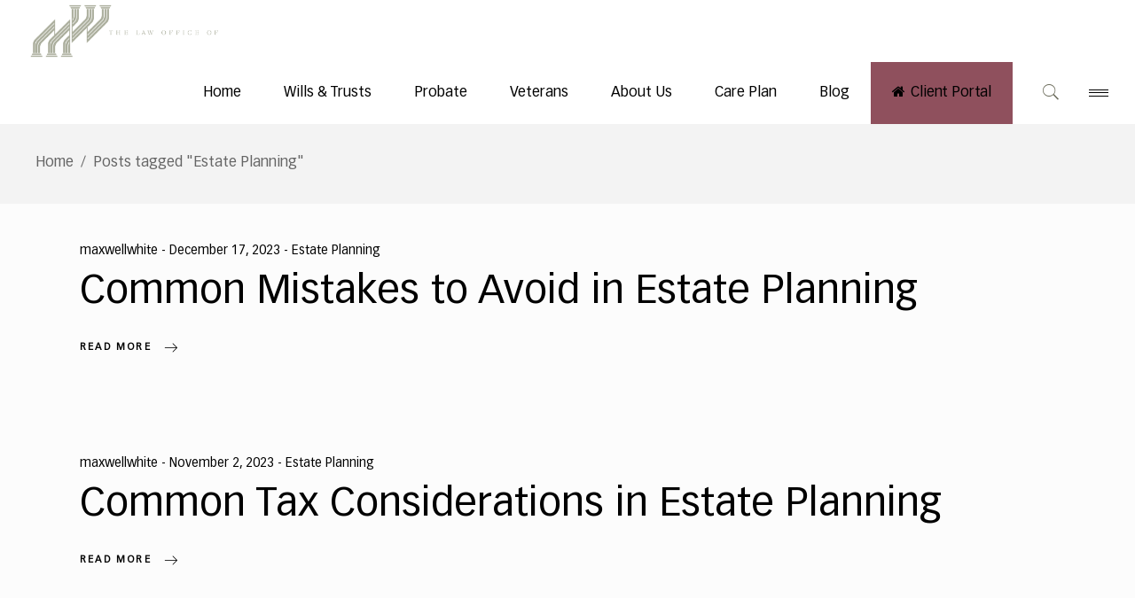

--- FILE ---
content_type: text/html; charset=UTF-8
request_url: https://maxwellwhitelaw.com/tag/estate-planning/
body_size: 25757
content:
<!DOCTYPE html>
<html lang="en-US">
<head>
	<!-- Google tag (gtag.js) - Google Analytics -->
<script async src="https://www.googletagmanager.com/gtag/js?id=G-TT6QYJ30Q8">
</script>
<script>
  window.dataLayer = window.dataLayer || [];
  function gtag(){dataLayer.push(arguments);}
  gtag('js', new Date());

  gtag('config', 'G-TT6QYJ30Q8');
</script>
	
			
		<meta charset="UTF-8"/>
		<link rel="profile" href="http://gmpg.org/xfn/11"/>
			
				<meta name="viewport" content="width=device-width,initial-scale=1,user-scalable=yes">
		<meta name='robots' content='index, follow, max-image-preview:large, max-snippet:-1, max-video-preview:-1' />

	<!-- This site is optimized with the Yoast SEO plugin v26.8 - https://yoast.com/product/yoast-seo-wordpress/ -->
	<title>Estate Planning Archives - The Law Office of Maxwell White, LLC</title>
	<link rel="canonical" href="https://maxwellwhitelaw.com/tag/estate-planning/" />
	<link rel="next" href="https://maxwellwhitelaw.com/tag/estate-planning/page/2/" />
	<meta property="og:locale" content="en_US" />
	<meta property="og:type" content="article" />
	<meta property="og:title" content="Estate Planning Archives - The Law Office of Maxwell White, LLC" />
	<meta property="og:url" content="https://maxwellwhitelaw.com/tag/estate-planning/" />
	<meta property="og:site_name" content="The Law Office of Maxwell White, LLC" />
	<meta name="twitter:card" content="summary_large_image" />
	<script type="application/ld+json" class="yoast-schema-graph">{"@context":"https://schema.org","@graph":[{"@type":"CollectionPage","@id":"https://maxwellwhitelaw.com/tag/estate-planning/","url":"https://maxwellwhitelaw.com/tag/estate-planning/","name":"Estate Planning Archives - The Law Office of Maxwell White, LLC","isPartOf":{"@id":"https://maxwellwhitelaw.com/#website"},"breadcrumb":{"@id":"https://maxwellwhitelaw.com/tag/estate-planning/#breadcrumb"},"inLanguage":"en-US"},{"@type":"BreadcrumbList","@id":"https://maxwellwhitelaw.com/tag/estate-planning/#breadcrumb","itemListElement":[{"@type":"ListItem","position":1,"name":"Home","item":"https://maxwellwhitelaw.com/"},{"@type":"ListItem","position":2,"name":"Estate Planning"}]},{"@type":"WebSite","@id":"https://maxwellwhitelaw.com/#website","url":"https://maxwellwhitelaw.com/","name":"The Law Office of Maxwell White","description":"","publisher":{"@id":"https://maxwellwhitelaw.com/#organization"},"potentialAction":[{"@type":"SearchAction","target":{"@type":"EntryPoint","urlTemplate":"https://maxwellwhitelaw.com/?s={search_term_string}"},"query-input":{"@type":"PropertyValueSpecification","valueRequired":true,"valueName":"search_term_string"}}],"inLanguage":"en-US"},{"@type":"Organization","@id":"https://maxwellwhitelaw.com/#organization","name":"The Law Office of Maxwell White","url":"https://maxwellwhitelaw.com/","logo":{"@type":"ImageObject","inLanguage":"en-US","@id":"https://maxwellwhitelaw.com/#/schema/logo/image/","url":"https://maxwellwhitelaw.com/wp-content/uploads/2022/10/MW_Logo-10.png","contentUrl":"https://maxwellwhitelaw.com/wp-content/uploads/2022/10/MW_Logo-10.png","width":2000,"height":495,"caption":"The Law Office of Maxwell White"},"image":{"@id":"https://maxwellwhitelaw.com/#/schema/logo/image/"}}]}</script>
	<!-- / Yoast SEO plugin. -->


<link rel='dns-prefetch' href='//www.googletagmanager.com' />
<link rel='dns-prefetch' href='//fonts.googleapis.com' />
<link rel="alternate" type="application/rss+xml" title="The Law Office of Maxwell White, LLC &raquo; Feed" href="https://maxwellwhitelaw.com/feed/" />
<link rel="alternate" type="application/rss+xml" title="The Law Office of Maxwell White, LLC &raquo; Comments Feed" href="https://maxwellwhitelaw.com/comments/feed/" />
<link rel="alternate" type="application/rss+xml" title="The Law Office of Maxwell White, LLC &raquo; Estate Planning Tag Feed" href="https://maxwellwhitelaw.com/tag/estate-planning/feed/" />
		<style>
			.lazyload,
			.lazyloading {
				max-width: 100%;
			}
		</style>
		<style id='wp-img-auto-sizes-contain-inline-css' type='text/css'>
img:is([sizes=auto i],[sizes^="auto," i]){contain-intrinsic-size:3000px 1500px}
/*# sourceURL=wp-img-auto-sizes-contain-inline-css */
</style>
<style id='wp-emoji-styles-inline-css' type='text/css'>

	img.wp-smiley, img.emoji {
		display: inline !important;
		border: none !important;
		box-shadow: none !important;
		height: 1em !important;
		width: 1em !important;
		margin: 0 0.07em !important;
		vertical-align: -0.1em !important;
		background: none !important;
		padding: 0 !important;
	}
/*# sourceURL=wp-emoji-styles-inline-css */
</style>
<style id='wp-block-library-inline-css' type='text/css'>
:root{--wp-block-synced-color:#7a00df;--wp-block-synced-color--rgb:122,0,223;--wp-bound-block-color:var(--wp-block-synced-color);--wp-editor-canvas-background:#ddd;--wp-admin-theme-color:#007cba;--wp-admin-theme-color--rgb:0,124,186;--wp-admin-theme-color-darker-10:#006ba1;--wp-admin-theme-color-darker-10--rgb:0,107,160.5;--wp-admin-theme-color-darker-20:#005a87;--wp-admin-theme-color-darker-20--rgb:0,90,135;--wp-admin-border-width-focus:2px}@media (min-resolution:192dpi){:root{--wp-admin-border-width-focus:1.5px}}.wp-element-button{cursor:pointer}:root .has-very-light-gray-background-color{background-color:#eee}:root .has-very-dark-gray-background-color{background-color:#313131}:root .has-very-light-gray-color{color:#eee}:root .has-very-dark-gray-color{color:#313131}:root .has-vivid-green-cyan-to-vivid-cyan-blue-gradient-background{background:linear-gradient(135deg,#00d084,#0693e3)}:root .has-purple-crush-gradient-background{background:linear-gradient(135deg,#34e2e4,#4721fb 50%,#ab1dfe)}:root .has-hazy-dawn-gradient-background{background:linear-gradient(135deg,#faaca8,#dad0ec)}:root .has-subdued-olive-gradient-background{background:linear-gradient(135deg,#fafae1,#67a671)}:root .has-atomic-cream-gradient-background{background:linear-gradient(135deg,#fdd79a,#004a59)}:root .has-nightshade-gradient-background{background:linear-gradient(135deg,#330968,#31cdcf)}:root .has-midnight-gradient-background{background:linear-gradient(135deg,#020381,#2874fc)}:root{--wp--preset--font-size--normal:16px;--wp--preset--font-size--huge:42px}.has-regular-font-size{font-size:1em}.has-larger-font-size{font-size:2.625em}.has-normal-font-size{font-size:var(--wp--preset--font-size--normal)}.has-huge-font-size{font-size:var(--wp--preset--font-size--huge)}.has-text-align-center{text-align:center}.has-text-align-left{text-align:left}.has-text-align-right{text-align:right}.has-fit-text{white-space:nowrap!important}#end-resizable-editor-section{display:none}.aligncenter{clear:both}.items-justified-left{justify-content:flex-start}.items-justified-center{justify-content:center}.items-justified-right{justify-content:flex-end}.items-justified-space-between{justify-content:space-between}.screen-reader-text{border:0;clip-path:inset(50%);height:1px;margin:-1px;overflow:hidden;padding:0;position:absolute;width:1px;word-wrap:normal!important}.screen-reader-text:focus{background-color:#ddd;clip-path:none;color:#444;display:block;font-size:1em;height:auto;left:5px;line-height:normal;padding:15px 23px 14px;text-decoration:none;top:5px;width:auto;z-index:100000}html :where(.has-border-color){border-style:solid}html :where([style*=border-top-color]){border-top-style:solid}html :where([style*=border-right-color]){border-right-style:solid}html :where([style*=border-bottom-color]){border-bottom-style:solid}html :where([style*=border-left-color]){border-left-style:solid}html :where([style*=border-width]){border-style:solid}html :where([style*=border-top-width]){border-top-style:solid}html :where([style*=border-right-width]){border-right-style:solid}html :where([style*=border-bottom-width]){border-bottom-style:solid}html :where([style*=border-left-width]){border-left-style:solid}html :where(img[class*=wp-image-]){height:auto;max-width:100%}:where(figure){margin:0 0 1em}html :where(.is-position-sticky){--wp-admin--admin-bar--position-offset:var(--wp-admin--admin-bar--height,0px)}@media screen and (max-width:600px){html :where(.is-position-sticky){--wp-admin--admin-bar--position-offset:0px}}

/*# sourceURL=wp-block-library-inline-css */
</style><style id='wp-block-image-inline-css' type='text/css'>
.wp-block-image>a,.wp-block-image>figure>a{display:inline-block}.wp-block-image img{box-sizing:border-box;height:auto;max-width:100%;vertical-align:bottom}@media not (prefers-reduced-motion){.wp-block-image img.hide{visibility:hidden}.wp-block-image img.show{animation:show-content-image .4s}}.wp-block-image[style*=border-radius] img,.wp-block-image[style*=border-radius]>a{border-radius:inherit}.wp-block-image.has-custom-border img{box-sizing:border-box}.wp-block-image.aligncenter{text-align:center}.wp-block-image.alignfull>a,.wp-block-image.alignwide>a{width:100%}.wp-block-image.alignfull img,.wp-block-image.alignwide img{height:auto;width:100%}.wp-block-image .aligncenter,.wp-block-image .alignleft,.wp-block-image .alignright,.wp-block-image.aligncenter,.wp-block-image.alignleft,.wp-block-image.alignright{display:table}.wp-block-image .aligncenter>figcaption,.wp-block-image .alignleft>figcaption,.wp-block-image .alignright>figcaption,.wp-block-image.aligncenter>figcaption,.wp-block-image.alignleft>figcaption,.wp-block-image.alignright>figcaption{caption-side:bottom;display:table-caption}.wp-block-image .alignleft{float:left;margin:.5em 1em .5em 0}.wp-block-image .alignright{float:right;margin:.5em 0 .5em 1em}.wp-block-image .aligncenter{margin-left:auto;margin-right:auto}.wp-block-image :where(figcaption){margin-bottom:1em;margin-top:.5em}.wp-block-image.is-style-circle-mask img{border-radius:9999px}@supports ((-webkit-mask-image:none) or (mask-image:none)) or (-webkit-mask-image:none){.wp-block-image.is-style-circle-mask img{border-radius:0;-webkit-mask-image:url('data:image/svg+xml;utf8,<svg viewBox="0 0 100 100" xmlns="http://www.w3.org/2000/svg"><circle cx="50" cy="50" r="50"/></svg>');mask-image:url('data:image/svg+xml;utf8,<svg viewBox="0 0 100 100" xmlns="http://www.w3.org/2000/svg"><circle cx="50" cy="50" r="50"/></svg>');mask-mode:alpha;-webkit-mask-position:center;mask-position:center;-webkit-mask-repeat:no-repeat;mask-repeat:no-repeat;-webkit-mask-size:contain;mask-size:contain}}:root :where(.wp-block-image.is-style-rounded img,.wp-block-image .is-style-rounded img){border-radius:9999px}.wp-block-image figure{margin:0}.wp-lightbox-container{display:flex;flex-direction:column;position:relative}.wp-lightbox-container img{cursor:zoom-in}.wp-lightbox-container img:hover+button{opacity:1}.wp-lightbox-container button{align-items:center;backdrop-filter:blur(16px) saturate(180%);background-color:#5a5a5a40;border:none;border-radius:4px;cursor:zoom-in;display:flex;height:20px;justify-content:center;opacity:0;padding:0;position:absolute;right:16px;text-align:center;top:16px;width:20px;z-index:100}@media not (prefers-reduced-motion){.wp-lightbox-container button{transition:opacity .2s ease}}.wp-lightbox-container button:focus-visible{outline:3px auto #5a5a5a40;outline:3px auto -webkit-focus-ring-color;outline-offset:3px}.wp-lightbox-container button:hover{cursor:pointer;opacity:1}.wp-lightbox-container button:focus{opacity:1}.wp-lightbox-container button:focus,.wp-lightbox-container button:hover,.wp-lightbox-container button:not(:hover):not(:active):not(.has-background){background-color:#5a5a5a40;border:none}.wp-lightbox-overlay{box-sizing:border-box;cursor:zoom-out;height:100vh;left:0;overflow:hidden;position:fixed;top:0;visibility:hidden;width:100%;z-index:100000}.wp-lightbox-overlay .close-button{align-items:center;cursor:pointer;display:flex;justify-content:center;min-height:40px;min-width:40px;padding:0;position:absolute;right:calc(env(safe-area-inset-right) + 16px);top:calc(env(safe-area-inset-top) + 16px);z-index:5000000}.wp-lightbox-overlay .close-button:focus,.wp-lightbox-overlay .close-button:hover,.wp-lightbox-overlay .close-button:not(:hover):not(:active):not(.has-background){background:none;border:none}.wp-lightbox-overlay .lightbox-image-container{height:var(--wp--lightbox-container-height);left:50%;overflow:hidden;position:absolute;top:50%;transform:translate(-50%,-50%);transform-origin:top left;width:var(--wp--lightbox-container-width);z-index:9999999999}.wp-lightbox-overlay .wp-block-image{align-items:center;box-sizing:border-box;display:flex;height:100%;justify-content:center;margin:0;position:relative;transform-origin:0 0;width:100%;z-index:3000000}.wp-lightbox-overlay .wp-block-image img{height:var(--wp--lightbox-image-height);min-height:var(--wp--lightbox-image-height);min-width:var(--wp--lightbox-image-width);width:var(--wp--lightbox-image-width)}.wp-lightbox-overlay .wp-block-image figcaption{display:none}.wp-lightbox-overlay button{background:none;border:none}.wp-lightbox-overlay .scrim{background-color:#fff;height:100%;opacity:.9;position:absolute;width:100%;z-index:2000000}.wp-lightbox-overlay.active{visibility:visible}@media not (prefers-reduced-motion){.wp-lightbox-overlay.active{animation:turn-on-visibility .25s both}.wp-lightbox-overlay.active img{animation:turn-on-visibility .35s both}.wp-lightbox-overlay.show-closing-animation:not(.active){animation:turn-off-visibility .35s both}.wp-lightbox-overlay.show-closing-animation:not(.active) img{animation:turn-off-visibility .25s both}.wp-lightbox-overlay.zoom.active{animation:none;opacity:1;visibility:visible}.wp-lightbox-overlay.zoom.active .lightbox-image-container{animation:lightbox-zoom-in .4s}.wp-lightbox-overlay.zoom.active .lightbox-image-container img{animation:none}.wp-lightbox-overlay.zoom.active .scrim{animation:turn-on-visibility .4s forwards}.wp-lightbox-overlay.zoom.show-closing-animation:not(.active){animation:none}.wp-lightbox-overlay.zoom.show-closing-animation:not(.active) .lightbox-image-container{animation:lightbox-zoom-out .4s}.wp-lightbox-overlay.zoom.show-closing-animation:not(.active) .lightbox-image-container img{animation:none}.wp-lightbox-overlay.zoom.show-closing-animation:not(.active) .scrim{animation:turn-off-visibility .4s forwards}}@keyframes show-content-image{0%{visibility:hidden}99%{visibility:hidden}to{visibility:visible}}@keyframes turn-on-visibility{0%{opacity:0}to{opacity:1}}@keyframes turn-off-visibility{0%{opacity:1;visibility:visible}99%{opacity:0;visibility:visible}to{opacity:0;visibility:hidden}}@keyframes lightbox-zoom-in{0%{transform:translate(calc((-100vw + var(--wp--lightbox-scrollbar-width))/2 + var(--wp--lightbox-initial-left-position)),calc(-50vh + var(--wp--lightbox-initial-top-position))) scale(var(--wp--lightbox-scale))}to{transform:translate(-50%,-50%) scale(1)}}@keyframes lightbox-zoom-out{0%{transform:translate(-50%,-50%) scale(1);visibility:visible}99%{visibility:visible}to{transform:translate(calc((-100vw + var(--wp--lightbox-scrollbar-width))/2 + var(--wp--lightbox-initial-left-position)),calc(-50vh + var(--wp--lightbox-initial-top-position))) scale(var(--wp--lightbox-scale));visibility:hidden}}
/*# sourceURL=https://maxwellwhitelaw.com/wp-includes/blocks/image/style.min.css */
</style>
<style id='global-styles-inline-css' type='text/css'>
:root{--wp--preset--aspect-ratio--square: 1;--wp--preset--aspect-ratio--4-3: 4/3;--wp--preset--aspect-ratio--3-4: 3/4;--wp--preset--aspect-ratio--3-2: 3/2;--wp--preset--aspect-ratio--2-3: 2/3;--wp--preset--aspect-ratio--16-9: 16/9;--wp--preset--aspect-ratio--9-16: 9/16;--wp--preset--color--black: #000000;--wp--preset--color--cyan-bluish-gray: #abb8c3;--wp--preset--color--white: #ffffff;--wp--preset--color--pale-pink: #f78da7;--wp--preset--color--vivid-red: #cf2e2e;--wp--preset--color--luminous-vivid-orange: #ff6900;--wp--preset--color--luminous-vivid-amber: #fcb900;--wp--preset--color--light-green-cyan: #7bdcb5;--wp--preset--color--vivid-green-cyan: #00d084;--wp--preset--color--pale-cyan-blue: #8ed1fc;--wp--preset--color--vivid-cyan-blue: #0693e3;--wp--preset--color--vivid-purple: #9b51e0;--wp--preset--gradient--vivid-cyan-blue-to-vivid-purple: linear-gradient(135deg,rgb(6,147,227) 0%,rgb(155,81,224) 100%);--wp--preset--gradient--light-green-cyan-to-vivid-green-cyan: linear-gradient(135deg,rgb(122,220,180) 0%,rgb(0,208,130) 100%);--wp--preset--gradient--luminous-vivid-amber-to-luminous-vivid-orange: linear-gradient(135deg,rgb(252,185,0) 0%,rgb(255,105,0) 100%);--wp--preset--gradient--luminous-vivid-orange-to-vivid-red: linear-gradient(135deg,rgb(255,105,0) 0%,rgb(207,46,46) 100%);--wp--preset--gradient--very-light-gray-to-cyan-bluish-gray: linear-gradient(135deg,rgb(238,238,238) 0%,rgb(169,184,195) 100%);--wp--preset--gradient--cool-to-warm-spectrum: linear-gradient(135deg,rgb(74,234,220) 0%,rgb(151,120,209) 20%,rgb(207,42,186) 40%,rgb(238,44,130) 60%,rgb(251,105,98) 80%,rgb(254,248,76) 100%);--wp--preset--gradient--blush-light-purple: linear-gradient(135deg,rgb(255,206,236) 0%,rgb(152,150,240) 100%);--wp--preset--gradient--blush-bordeaux: linear-gradient(135deg,rgb(254,205,165) 0%,rgb(254,45,45) 50%,rgb(107,0,62) 100%);--wp--preset--gradient--luminous-dusk: linear-gradient(135deg,rgb(255,203,112) 0%,rgb(199,81,192) 50%,rgb(65,88,208) 100%);--wp--preset--gradient--pale-ocean: linear-gradient(135deg,rgb(255,245,203) 0%,rgb(182,227,212) 50%,rgb(51,167,181) 100%);--wp--preset--gradient--electric-grass: linear-gradient(135deg,rgb(202,248,128) 0%,rgb(113,206,126) 100%);--wp--preset--gradient--midnight: linear-gradient(135deg,rgb(2,3,129) 0%,rgb(40,116,252) 100%);--wp--preset--font-size--small: 13px;--wp--preset--font-size--medium: 20px;--wp--preset--font-size--large: 36px;--wp--preset--font-size--x-large: 42px;--wp--preset--font-family--gt-alpina: gt-alpina;--wp--preset--font-family--neue-haas-grotesk: neue-haas-grotesk;--wp--preset--font-family--neue-haas-grotesbold: neue-haas-grotesbold;--wp--preset--font-family--vectora: vectora;--wp--preset--spacing--20: 0.44rem;--wp--preset--spacing--30: 0.67rem;--wp--preset--spacing--40: 1rem;--wp--preset--spacing--50: 1.5rem;--wp--preset--spacing--60: 2.25rem;--wp--preset--spacing--70: 3.38rem;--wp--preset--spacing--80: 5.06rem;--wp--preset--shadow--natural: 6px 6px 9px rgba(0, 0, 0, 0.2);--wp--preset--shadow--deep: 12px 12px 50px rgba(0, 0, 0, 0.4);--wp--preset--shadow--sharp: 6px 6px 0px rgba(0, 0, 0, 0.2);--wp--preset--shadow--outlined: 6px 6px 0px -3px rgb(255, 255, 255), 6px 6px rgb(0, 0, 0);--wp--preset--shadow--crisp: 6px 6px 0px rgb(0, 0, 0);}:where(body) { margin: 0; }.wp-site-blocks > .alignleft { float: left; margin-right: 2em; }.wp-site-blocks > .alignright { float: right; margin-left: 2em; }.wp-site-blocks > .aligncenter { justify-content: center; margin-left: auto; margin-right: auto; }:where(.is-layout-flex){gap: 0.5em;}:where(.is-layout-grid){gap: 0.5em;}.is-layout-flow > .alignleft{float: left;margin-inline-start: 0;margin-inline-end: 2em;}.is-layout-flow > .alignright{float: right;margin-inline-start: 2em;margin-inline-end: 0;}.is-layout-flow > .aligncenter{margin-left: auto !important;margin-right: auto !important;}.is-layout-constrained > .alignleft{float: left;margin-inline-start: 0;margin-inline-end: 2em;}.is-layout-constrained > .alignright{float: right;margin-inline-start: 2em;margin-inline-end: 0;}.is-layout-constrained > .aligncenter{margin-left: auto !important;margin-right: auto !important;}.is-layout-constrained > :where(:not(.alignleft):not(.alignright):not(.alignfull)){margin-left: auto !important;margin-right: auto !important;}body .is-layout-flex{display: flex;}.is-layout-flex{flex-wrap: wrap;align-items: center;}.is-layout-flex > :is(*, div){margin: 0;}body .is-layout-grid{display: grid;}.is-layout-grid > :is(*, div){margin: 0;}body{padding-top: 0px;padding-right: 0px;padding-bottom: 0px;padding-left: 0px;}a:where(:not(.wp-element-button)){text-decoration: underline;}:root :where(.wp-element-button, .wp-block-button__link){background-color: #32373c;border-width: 0;color: #fff;font-family: inherit;font-size: inherit;font-style: inherit;font-weight: inherit;letter-spacing: inherit;line-height: inherit;padding-top: calc(0.667em + 2px);padding-right: calc(1.333em + 2px);padding-bottom: calc(0.667em + 2px);padding-left: calc(1.333em + 2px);text-decoration: none;text-transform: inherit;}.has-black-color{color: var(--wp--preset--color--black) !important;}.has-cyan-bluish-gray-color{color: var(--wp--preset--color--cyan-bluish-gray) !important;}.has-white-color{color: var(--wp--preset--color--white) !important;}.has-pale-pink-color{color: var(--wp--preset--color--pale-pink) !important;}.has-vivid-red-color{color: var(--wp--preset--color--vivid-red) !important;}.has-luminous-vivid-orange-color{color: var(--wp--preset--color--luminous-vivid-orange) !important;}.has-luminous-vivid-amber-color{color: var(--wp--preset--color--luminous-vivid-amber) !important;}.has-light-green-cyan-color{color: var(--wp--preset--color--light-green-cyan) !important;}.has-vivid-green-cyan-color{color: var(--wp--preset--color--vivid-green-cyan) !important;}.has-pale-cyan-blue-color{color: var(--wp--preset--color--pale-cyan-blue) !important;}.has-vivid-cyan-blue-color{color: var(--wp--preset--color--vivid-cyan-blue) !important;}.has-vivid-purple-color{color: var(--wp--preset--color--vivid-purple) !important;}.has-black-background-color{background-color: var(--wp--preset--color--black) !important;}.has-cyan-bluish-gray-background-color{background-color: var(--wp--preset--color--cyan-bluish-gray) !important;}.has-white-background-color{background-color: var(--wp--preset--color--white) !important;}.has-pale-pink-background-color{background-color: var(--wp--preset--color--pale-pink) !important;}.has-vivid-red-background-color{background-color: var(--wp--preset--color--vivid-red) !important;}.has-luminous-vivid-orange-background-color{background-color: var(--wp--preset--color--luminous-vivid-orange) !important;}.has-luminous-vivid-amber-background-color{background-color: var(--wp--preset--color--luminous-vivid-amber) !important;}.has-light-green-cyan-background-color{background-color: var(--wp--preset--color--light-green-cyan) !important;}.has-vivid-green-cyan-background-color{background-color: var(--wp--preset--color--vivid-green-cyan) !important;}.has-pale-cyan-blue-background-color{background-color: var(--wp--preset--color--pale-cyan-blue) !important;}.has-vivid-cyan-blue-background-color{background-color: var(--wp--preset--color--vivid-cyan-blue) !important;}.has-vivid-purple-background-color{background-color: var(--wp--preset--color--vivid-purple) !important;}.has-black-border-color{border-color: var(--wp--preset--color--black) !important;}.has-cyan-bluish-gray-border-color{border-color: var(--wp--preset--color--cyan-bluish-gray) !important;}.has-white-border-color{border-color: var(--wp--preset--color--white) !important;}.has-pale-pink-border-color{border-color: var(--wp--preset--color--pale-pink) !important;}.has-vivid-red-border-color{border-color: var(--wp--preset--color--vivid-red) !important;}.has-luminous-vivid-orange-border-color{border-color: var(--wp--preset--color--luminous-vivid-orange) !important;}.has-luminous-vivid-amber-border-color{border-color: var(--wp--preset--color--luminous-vivid-amber) !important;}.has-light-green-cyan-border-color{border-color: var(--wp--preset--color--light-green-cyan) !important;}.has-vivid-green-cyan-border-color{border-color: var(--wp--preset--color--vivid-green-cyan) !important;}.has-pale-cyan-blue-border-color{border-color: var(--wp--preset--color--pale-cyan-blue) !important;}.has-vivid-cyan-blue-border-color{border-color: var(--wp--preset--color--vivid-cyan-blue) !important;}.has-vivid-purple-border-color{border-color: var(--wp--preset--color--vivid-purple) !important;}.has-vivid-cyan-blue-to-vivid-purple-gradient-background{background: var(--wp--preset--gradient--vivid-cyan-blue-to-vivid-purple) !important;}.has-light-green-cyan-to-vivid-green-cyan-gradient-background{background: var(--wp--preset--gradient--light-green-cyan-to-vivid-green-cyan) !important;}.has-luminous-vivid-amber-to-luminous-vivid-orange-gradient-background{background: var(--wp--preset--gradient--luminous-vivid-amber-to-luminous-vivid-orange) !important;}.has-luminous-vivid-orange-to-vivid-red-gradient-background{background: var(--wp--preset--gradient--luminous-vivid-orange-to-vivid-red) !important;}.has-very-light-gray-to-cyan-bluish-gray-gradient-background{background: var(--wp--preset--gradient--very-light-gray-to-cyan-bluish-gray) !important;}.has-cool-to-warm-spectrum-gradient-background{background: var(--wp--preset--gradient--cool-to-warm-spectrum) !important;}.has-blush-light-purple-gradient-background{background: var(--wp--preset--gradient--blush-light-purple) !important;}.has-blush-bordeaux-gradient-background{background: var(--wp--preset--gradient--blush-bordeaux) !important;}.has-luminous-dusk-gradient-background{background: var(--wp--preset--gradient--luminous-dusk) !important;}.has-pale-ocean-gradient-background{background: var(--wp--preset--gradient--pale-ocean) !important;}.has-electric-grass-gradient-background{background: var(--wp--preset--gradient--electric-grass) !important;}.has-midnight-gradient-background{background: var(--wp--preset--gradient--midnight) !important;}.has-small-font-size{font-size: var(--wp--preset--font-size--small) !important;}.has-medium-font-size{font-size: var(--wp--preset--font-size--medium) !important;}.has-large-font-size{font-size: var(--wp--preset--font-size--large) !important;}.has-x-large-font-size{font-size: var(--wp--preset--font-size--x-large) !important;}.has-gt-alpina-font-family{font-family: var(--wp--preset--font-family--gt-alpina) !important;}.has-neue-haas-grotesk-font-family{font-family: var(--wp--preset--font-family--neue-haas-grotesk) !important;}.has-neue-haas-grotesbold-font-family{font-family: var(--wp--preset--font-family--neue-haas-grotesbold) !important;}.has-vectora-font-family{font-family: var(--wp--preset--font-family--vectora) !important;}
/*# sourceURL=global-styles-inline-css */
</style>

<link rel='stylesheet' id='contact-form-7-css' href='https://maxwellwhitelaw.com/wp-content/plugins/contact-form-7/includes/css/styles.css?ver=6.1.4' type='text/css' media='all' />
<style id='dominant-color-styles-inline-css' type='text/css'>
img[data-dominant-color]:not(.has-transparency) { background-color: var(--dominant-color); }
/*# sourceURL=dominant-color-styles-inline-css */
</style>
<link rel='stylesheet' id='sr7css-css' href='//maxwellwhitelaw.com/wp-content/plugins/revslider/public/css/sr7.css?ver=6.7.40' type='text/css' media='all' />
<link rel='stylesheet' id='uaf_client_css-css' href='https://maxwellwhitelaw.com/wp-content/uploads/useanyfont/uaf.css?ver=1764325120' type='text/css' media='all' />
<style id='plvt-view-transitions-inline-css' type='text/css'>
@view-transition { navigation: auto; }
@media (prefers-reduced-motion: no-preference) {::view-transition-group(*) { animation-duration: 0.4s; }}
/*# sourceURL=plvt-view-transitions-inline-css */
</style>
<link rel='stylesheet' id='anwalt-mikado-default-style-css' href='https://maxwellwhitelaw.com/wp-content/themes/anwalt/style.css?ver=6.9' type='text/css' media='all' />
<link rel='stylesheet' id='anwalt-mikado-modules-css' href='https://maxwellwhitelaw.com/wp-content/themes/anwalt/assets/css/modules.min.css?ver=6.9' type='text/css' media='all' />
<style id='anwalt-mikado-modules-inline-css' type='text/css'>
.mkdf-smooth-transition-loader, .mkdf-reveal-image .mkdf-spinner-revealer { background-color: #ffffff;}.mkdf-st-loader .mkdf-rotate-circles > div, .mkdf-st-loader .pulse, .mkdf-st-loader .double_pulse .double-bounce1, .mkdf-st-loader .double_pulse .double-bounce2, .mkdf-st-loader .cube, .mkdf-st-loader .rotating_cubes .cube1, .mkdf-st-loader .rotating_cubes .cube2, .mkdf-st-loader .stripes > div, .mkdf-st-loader .wave > div, .mkdf-st-loader .two_rotating_circles .dot1, .mkdf-st-loader .two_rotating_circles .dot2, .mkdf-st-loader .five_rotating_circles .container1 > div, .mkdf-st-loader .five_rotating_circles .container2 > div, .mkdf-st-loader .five_rotating_circles .container3 > div, .mkdf-st-loader .atom .ball-1:before, .mkdf-st-loader .atom .ball-2:before, .mkdf-st-loader .atom .ball-3:before, .mkdf-st-loader .atom .ball-4:before, .mkdf-st-loader .clock .ball:before, .mkdf-st-loader .mitosis .ball, .mkdf-st-loader .lines .line1, .mkdf-st-loader .lines .line2, .mkdf-st-loader .lines .line3, .mkdf-st-loader .lines .line4, .mkdf-st-loader .fussion .ball, .mkdf-st-loader .fussion .ball-1, .mkdf-st-loader .fussion .ball-2, .mkdf-st-loader .fussion .ball-3, .mkdf-st-loader .fussion .ball-4, .mkdf-st-loader .wave_circles .ball, .mkdf-st-loader .pulse_circles .ball { background-color: #acac9c;}
/*# sourceURL=anwalt-mikado-modules-inline-css */
</style>
<link rel='stylesheet' id='anwalt-mikado-font_awesome-css' href='https://maxwellwhitelaw.com/wp-content/themes/anwalt/assets/css/font-awesome/css/font-awesome.min.css?ver=6.9' type='text/css' media='all' />
<link rel='stylesheet' id='anwalt-mikado-font_elegant-css' href='https://maxwellwhitelaw.com/wp-content/themes/anwalt/assets/css/elegant-icons/style.min.css?ver=6.9' type='text/css' media='all' />
<link rel='stylesheet' id='anwalt-mikado-ion_icons-css' href='https://maxwellwhitelaw.com/wp-content/themes/anwalt/assets/css/ion-icons/css/ionicons.min.css?ver=6.9' type='text/css' media='all' />
<link rel='stylesheet' id='anwalt-mikado-linea_icons-css' href='https://maxwellwhitelaw.com/wp-content/themes/anwalt/assets/css/linea-icons/style.css?ver=6.9' type='text/css' media='all' />
<link rel='stylesheet' id='anwalt-mikado-linear_icons-css' href='https://maxwellwhitelaw.com/wp-content/themes/anwalt/assets/css/linear-icons/style.css?ver=6.9' type='text/css' media='all' />
<link rel='stylesheet' id='anwalt-mikado-simple_line_icons-css' href='https://maxwellwhitelaw.com/wp-content/themes/anwalt/assets/css/simple-line-icons/simple-line-icons.css?ver=6.9' type='text/css' media='all' />
<link rel='stylesheet' id='anwalt-mikado-dripicons-css' href='https://maxwellwhitelaw.com/wp-content/themes/anwalt/assets/css/dripicons/dripicons.css?ver=6.9' type='text/css' media='all' />
<link rel='stylesheet' id='mediaelement-css' href='https://maxwellwhitelaw.com/wp-includes/js/mediaelement/mediaelementplayer-legacy.min.css?ver=4.2.17' type='text/css' media='all' />
<link rel='stylesheet' id='wp-mediaelement-css' href='https://maxwellwhitelaw.com/wp-includes/js/mediaelement/wp-mediaelement.min.css?ver=6.9' type='text/css' media='all' />
<link rel='stylesheet' id='anwalt-mikado-style-dynamic-css' href='https://maxwellwhitelaw.com/wp-content/themes/anwalt/assets/css/style_dynamic.css?ver=1720200681' type='text/css' media='all' />
<link rel='stylesheet' id='anwalt-mikado-modules-responsive-css' href='https://maxwellwhitelaw.com/wp-content/themes/anwalt/assets/css/modules-responsive.min.css?ver=6.9' type='text/css' media='all' />
<link rel='stylesheet' id='anwalt-mikado-style-dynamic-responsive-css' href='https://maxwellwhitelaw.com/wp-content/themes/anwalt/assets/css/style_dynamic_responsive.css?ver=1720200681' type='text/css' media='all' />
<link rel='stylesheet' id='anwalt-mikado-google-fonts-css' href='https://fonts.googleapis.com/css?family=Lustria%3A300%2C300italic%2C400%2C400italic%7COpen+Sans%3A300%2C300italic%2C400%2C400italic&#038;subset=latin-ext&#038;ver=1.0.0' type='text/css' media='all' />
<link rel='stylesheet' id='lf-css_style-css' href='https://maxwellwhitelaw.com/?lf-css=1&#038;ver=1.0.4' type='text/css' media='all' />
<script type="text/javascript" id="web-worker-offloading-js-before">
/* <![CDATA[ */
window.partytown = {...(window.partytown || {}), ...{"lib":"\/wp-content\/plugins\/web-worker-offloading\/build\/","globalFns":["gtag","wp_has_consent"],"forward":["dataLayer.push","gtag"],"mainWindowAccessors":["_googlesitekitConsentCategoryMap","_googlesitekitConsents","wp_consent_type","wp_fallback_consent_type","wp_has_consent","waitfor_consent_hook"]}};
//# sourceURL=web-worker-offloading-js-before
/* ]]> */
</script>
<script type="text/javascript" id="web-worker-offloading-js-after">
/* <![CDATA[ */
/* Partytown 0.10.2-dev1727590485751 - MIT builder.io */
const t={preserveBehavior:!1},e=e=>{if("string"==typeof e)return[e,t];const[n,r=t]=e;return[n,{...t,...r}]},n=Object.freeze((()=>{const t=new Set;let e=[];do{Object.getOwnPropertyNames(e).forEach((n=>{"function"==typeof e[n]&&t.add(n)}))}while((e=Object.getPrototypeOf(e))!==Object.prototype);return Array.from(t)})());!function(t,r,o,i,a,s,c,d,l,p,u=t,f){function h(){f||(f=1,"/"==(c=(s.lib||"/~partytown/")+(s.debug?"debug/":""))[0]&&(l=r.querySelectorAll('script[type="text/partytown"]'),i!=t?i.dispatchEvent(new CustomEvent("pt1",{detail:t})):(d=setTimeout(v,999999999),r.addEventListener("pt0",w),a?y(1):o.serviceWorker?o.serviceWorker.register(c+(s.swPath||"partytown-sw.js"),{scope:c}).then((function(t){t.active?y():t.installing&&t.installing.addEventListener("statechange",(function(t){"activated"==t.target.state&&y()}))}),console.error):v())))}function y(e){p=r.createElement(e?"script":"iframe"),t._pttab=Date.now(),e||(p.style.display="block",p.style.width="0",p.style.height="0",p.style.border="0",p.style.visibility="hidden",p.setAttribute("aria-hidden",!0)),p.src=c+"partytown-"+(e?"atomics.js?v=0.10.2-dev1727590485751":"sandbox-sw.html?"+t._pttab),r.querySelector(s.sandboxParent||"body").appendChild(p)}function v(n,o){for(w(),i==t&&(s.forward||[]).map((function(n){const[r]=e(n);delete t[r.split(".")[0]]})),n=0;n<l.length;n++)(o=r.createElement("script")).innerHTML=l[n].innerHTML,o.nonce=s.nonce,r.head.appendChild(o);p&&p.parentNode.removeChild(p)}function w(){clearTimeout(d)}s=t.partytown||{},i==t&&(s.forward||[]).map((function(r){const[o,{preserveBehavior:i}]=e(r);u=t,o.split(".").map((function(e,r,o){var a;u=u[o[r]]=r+1<o.length?u[o[r]]||(a=o[r+1],n.includes(a)?[]:{}):(()=>{let e=null;if(i){const{methodOrProperty:n,thisObject:r}=((t,e)=>{let n=t;for(let t=0;t<e.length-1;t+=1)n=n[e[t]];return{thisObject:n,methodOrProperty:e.length>0?n[e[e.length-1]]:void 0}})(t,o);"function"==typeof n&&(e=(...t)=>n.apply(r,...t))}return function(){let n;return e&&(n=e(arguments)),(t._ptf=t._ptf||[]).push(o,arguments),n}})()}))})),"complete"==r.readyState?h():(t.addEventListener("DOMContentLoaded",h),t.addEventListener("load",h))}(window,document,navigator,top,window.crossOriginIsolated);
//# sourceURL=web-worker-offloading-js-after
/* ]]> */
</script>
<script type="text/javascript" src="https://maxwellwhitelaw.com/wp-includes/js/jquery/jquery.min.js?ver=3.7.1" id="jquery-core-js"></script>
<script type="text/javascript" src="https://maxwellwhitelaw.com/wp-includes/js/jquery/jquery-migrate.min.js?ver=3.4.1" id="jquery-migrate-js"></script>
<script type="text/javascript" id="3d-flip-book-client-locale-loader-js-extra">
/* <![CDATA[ */
var FB3D_CLIENT_LOCALE = {"ajaxurl":"https://maxwellwhitelaw.com/wp-admin/admin-ajax.php","dictionary":{"Table of contents":"Table of contents","Close":"Close","Bookmarks":"Bookmarks","Thumbnails":"Thumbnails","Search":"Search","Share":"Share","Facebook":"Facebook","Twitter":"Twitter","Email":"Email","Play":"Play","Previous page":"Previous page","Next page":"Next page","Zoom in":"Zoom in","Zoom out":"Zoom out","Fit view":"Fit view","Auto play":"Auto play","Full screen":"Full screen","More":"More","Smart pan":"Smart pan","Single page":"Single page","Sounds":"Sounds","Stats":"Stats","Print":"Print","Download":"Download","Goto first page":"Goto first page","Goto last page":"Goto last page"},"images":"https://maxwellwhitelaw.com/wp-content/plugins/interactive-3d-flipbook-powered-physics-engine/assets/images/","jsData":{"urls":[],"posts":{"ids_mis":[],"ids":[]},"pages":[],"firstPages":[],"bookCtrlProps":[],"bookTemplates":[]},"key":"3d-flip-book","pdfJS":{"pdfJsLib":"https://maxwellwhitelaw.com/wp-content/plugins/interactive-3d-flipbook-powered-physics-engine/assets/js/pdf.min.js?ver=4.3.136","pdfJsWorker":"https://maxwellwhitelaw.com/wp-content/plugins/interactive-3d-flipbook-powered-physics-engine/assets/js/pdf.worker.js?ver=4.3.136","stablePdfJsLib":"https://maxwellwhitelaw.com/wp-content/plugins/interactive-3d-flipbook-powered-physics-engine/assets/js/stable/pdf.min.js?ver=2.5.207","stablePdfJsWorker":"https://maxwellwhitelaw.com/wp-content/plugins/interactive-3d-flipbook-powered-physics-engine/assets/js/stable/pdf.worker.js?ver=2.5.207","pdfJsCMapUrl":"https://maxwellwhitelaw.com/wp-content/plugins/interactive-3d-flipbook-powered-physics-engine/assets/cmaps/"},"cacheurl":"https://maxwellwhitelaw.com/wp-content/uploads/3d-flip-book/cache/","pluginsurl":"https://maxwellwhitelaw.com/wp-content/plugins/","pluginurl":"https://maxwellwhitelaw.com/wp-content/plugins/interactive-3d-flipbook-powered-physics-engine/","thumbnailSize":{"width":"150","height":"150"},"version":"1.16.17"};
//# sourceURL=3d-flip-book-client-locale-loader-js-extra
/* ]]> */
</script>
<script type="text/javascript" src="https://maxwellwhitelaw.com/wp-content/plugins/interactive-3d-flipbook-powered-physics-engine/assets/js/client-locale-loader.js?ver=1.16.17" id="3d-flip-book-client-locale-loader-js" async="async" data-wp-strategy="async"></script>
<script type="text/javascript" src="//maxwellwhitelaw.com/wp-content/plugins/revslider/public/js/libs/tptools.js?ver=6.7.40" id="tp-tools-js" async="async" data-wp-strategy="async"></script>
<script type="text/javascript" src="//maxwellwhitelaw.com/wp-content/plugins/revslider/public/js/sr7.js?ver=6.7.40" id="sr7-js" async="async" data-wp-strategy="async"></script>
<script type="text/javascript" id="plvt-view-transitions-js-after">
/* <![CDATA[ */
window.plvtInitViewTransitions=n=>{if(!window.navigation||!("CSSViewTransitionRule"in window))return void window.console.warn("View transitions not loaded as the browser is lacking support.");const t=(t,o,i)=>{const e=n.animations||{};return[...e[t].useGlobalTransitionNames?Object.entries(n.globalTransitionNames||{}).map((([n,t])=>[o.querySelector(n),t])):[],...e[t].usePostTransitionNames&&i?Object.entries(n.postTransitionNames||{}).map((([n,t])=>[i.querySelector(n),t])):[]]},o=async(n,t)=>{for(const[t,o]of n)t&&(t.style.viewTransitionName=o);await t;for(const[t]of n)t&&(t.style.viewTransitionName="")},i=()=>n.postSelector?document.querySelector(n.postSelector):null,e=t=>{if(!n.postSelector)return null;const o=(i=n.postSelector,e='a[href="'+t+'"]',i.split(",").map((n=>n.trim()+" "+e)).join(","));var i,e;const s=document.querySelector(o);return s?s.closest(n.postSelector):null};window.addEventListener("pageswap",(n=>{if(n.viewTransition){const s="default";let a;n.viewTransition.types.add(s),document.body.classList.contains("single")?a=t(s,document.body,i()):(document.body.classList.contains("home")||document.body.classList.contains("archive"))&&(a=t(s,document.body,e(n.activation.entry.url))),a&&o(a,n.viewTransition.finished)}})),window.addEventListener("pagereveal",(n=>{if(n.viewTransition){const s="default";let a;n.viewTransition.types.add(s),document.body.classList.contains("single")?a=t(s,document.body,i()):(document.body.classList.contains("home")||document.body.classList.contains("archive"))&&(a=t(s,document.body,window.navigation.activation.from?e(window.navigation.activation.from.url):null)),a&&o(a,n.viewTransition.ready)}}))};
plvtInitViewTransitions( {"postSelector":".wp-block-post.post, article.post, body.single main","globalTransitionNames":{"header":"header","main":"main"},"postTransitionNames":{".wp-block-post-title, .entry-title":"post-title",".wp-post-image":"post-thumbnail",".wp-block-post-content, .entry-content":"post-content"},"animations":{"default":{"useGlobalTransitionNames":true,"usePostTransitionNames":true}}} )
//# sourceURL=plvt-view-transitions-js-after
/* ]]> */
</script>

<!-- Google tag (gtag.js) snippet added by Site Kit -->
<!-- Google Analytics snippet added by Site Kit -->
<script type="text/partytown" src="https://www.googletagmanager.com/gtag/js?id=GT-NS8W9C3" id="google_gtagjs-js" async></script>
<script type="text/partytown" id="google_gtagjs-js-after">
/* <![CDATA[ */
window.dataLayer = window.dataLayer || [];function gtag(){dataLayer.push(arguments);}
gtag("set","linker",{"domains":["maxwellwhitelaw.com"]});
gtag("js", new Date());
gtag("set", "developer_id.dZTNiMT", true);
gtag("config", "GT-NS8W9C3");
//# sourceURL=google_gtagjs-js-after
/* ]]> */
</script>
<script></script><link rel="https://api.w.org/" href="https://maxwellwhitelaw.com/wp-json/" /><link rel="alternate" title="JSON" type="application/json" href="https://maxwellwhitelaw.com/wp-json/wp/v2/tags/105" /><link rel="EditURI" type="application/rsd+xml" title="RSD" href="https://maxwellwhitelaw.com/xmlrpc.php?rsd" />
<meta name="generator" content="WordPress 6.9" />
<meta name="generator" content="auto-sizes 1.7.0">
<meta name="generator" content="dominant-color-images 1.2.0">
<meta name="generator" content="Site Kit by Google 1.170.0" /><meta name="generator" content="performance-lab 4.0.1; plugins: auto-sizes, dominant-color-images, embed-optimizer, image-prioritizer, performant-translations, nocache-bfcache, speculation-rules, view-transitions, web-worker-offloading, webp-uploads">
<meta name="generator" content="performant-translations 1.2.0">
<meta name="generator" content="view-transitions 1.1.1">
<meta name="generator" content="web-worker-offloading 0.2.0">
<meta name="generator" content="webp-uploads 2.6.1">
		<script>
			document.documentElement.className = document.documentElement.className.replace('no-js', 'js');
		</script>
				<style>
			.no-js img.lazyload {
				display: none;
			}

			figure.wp-block-image img.lazyloading {
				min-width: 150px;
			}

			.lazyload,
			.lazyloading {
				--smush-placeholder-width: 100px;
				--smush-placeholder-aspect-ratio: 1/1;
				width: var(--smush-image-width, var(--smush-placeholder-width)) !important;
				aspect-ratio: var(--smush-image-aspect-ratio, var(--smush-placeholder-aspect-ratio)) !important;
			}

						.lazyload, .lazyloading {
				opacity: 0;
			}

			.lazyloaded {
				opacity: 1;
				transition: opacity 400ms;
				transition-delay: 0ms;
			}

					</style>
		<meta name="generator" content="speculation-rules 1.6.0">
<meta name="generator" content="optimization-detective 1.0.0-beta3">
<meta name="generator" content="embed-optimizer 1.0.0-beta2">
<meta name="generator" content="Powered by WPBakery Page Builder - drag and drop page builder for WordPress."/>
<meta name="generator" content="image-prioritizer 1.0.0-beta2">
<link rel="preconnect" href="https://fonts.googleapis.com">
<link rel="preconnect" href="https://fonts.gstatic.com/" crossorigin>
<meta name="generator" content="Powered by Slider Revolution 6.7.40 - responsive, Mobile-Friendly Slider Plugin for WordPress with comfortable drag and drop interface." />
<style class='wp-fonts-local' type='text/css'>
@font-face{font-family:gt-alpina;font-style:normal;font-weight:400;font-display:fallback;src:url('https://maxwellwhitelaw.com/wp-content/uploads/useanyfont/3316GT-Alpina.woff2') format('woff2');}
@font-face{font-family:neue-haas-grotesk;font-style:normal;font-weight:400;font-display:fallback;src:url('https://maxwellwhitelaw.com/wp-content/uploads/useanyfont/7234Neue-Haas-Grotesk.woff2') format('woff2');}
@font-face{font-family:neue-haas-grotesbold;font-style:normal;font-weight:400;font-display:fallback;src:url('https://maxwellwhitelaw.com/wp-content/uploads/useanyfont/7205Neue-haas-grotesBOLD.woff2') format('woff2');}
@font-face{font-family:vectora;font-style:normal;font-weight:400;font-display:fallback;src:url('https://maxwellwhitelaw.com/wp-content/uploads/useanyfont/3035Vectora.woff2') format('woff2');}
</style>
<link rel="icon" href="https://maxwellwhitelaw.com/wp-content/uploads/2022/11/cropped-MW_Logo-18-2-32x32.png" sizes="32x32" />
<link rel="icon" href="https://maxwellwhitelaw.com/wp-content/uploads/2022/11/cropped-MW_Logo-18-2-192x192.png" sizes="192x192" />
<link rel="apple-touch-icon" href="https://maxwellwhitelaw.com/wp-content/uploads/2022/11/cropped-MW_Logo-18-2-180x180.png" />
<meta name="msapplication-TileImage" content="https://maxwellwhitelaw.com/wp-content/uploads/2022/11/cropped-MW_Logo-18-2-270x270.png" />
<script>
	window._tpt			??= {};
	window.SR7			??= {};
	_tpt.R				??= {};
	_tpt.R.fonts		??= {};
	_tpt.R.fonts.customFonts??= {};
	SR7.devMode			=  false;
	SR7.F 				??= {};
	SR7.G				??= {};
	SR7.LIB				??= {};
	SR7.E				??= {};
	SR7.E.gAddons		??= {};
	SR7.E.php 			??= {};
	SR7.E.nonce			= 'a669545bc8';
	SR7.E.ajaxurl		= 'https://maxwellwhitelaw.com/wp-admin/admin-ajax.php';
	SR7.E.resturl		= 'https://maxwellwhitelaw.com/wp-json/';
	SR7.E.slug_path		= 'revslider/revslider.php';
	SR7.E.slug			= 'revslider';
	SR7.E.plugin_url	= 'https://maxwellwhitelaw.com/wp-content/plugins/revslider/';
	SR7.E.wp_plugin_url = 'https://maxwellwhitelaw.com/wp-content/plugins/';
	SR7.E.revision		= '6.7.40';
	SR7.E.fontBaseUrl	= '';
	SR7.G.breakPoints 	= [1240,1024,778,480];
	SR7.G.fSUVW 		= false;
	SR7.E.modules 		= ['module','page','slide','layer','draw','animate','srtools','canvas','defaults','carousel','navigation','media','modifiers','migration'];
	SR7.E.libs 			= ['WEBGL'];
	SR7.E.css 			= ['csslp','cssbtns','cssfilters','cssnav','cssmedia'];
	SR7.E.resources		= {};
	SR7.E.ytnc			= false;
	SR7.JSON			??= {};
/*! Slider Revolution 7.0 - Page Processor */
!function(){"use strict";window.SR7??={},window._tpt??={},SR7.version="Slider Revolution 6.7.16",_tpt.getMobileZoom=()=>_tpt.is_mobile?document.documentElement.clientWidth/window.innerWidth:1,_tpt.getWinDim=function(t){_tpt.screenHeightWithUrlBar??=window.innerHeight;let e=SR7.F?.modal?.visible&&SR7.M[SR7.F.module.getIdByAlias(SR7.F.modal.requested)];_tpt.scrollBar=window.innerWidth!==document.documentElement.clientWidth||e&&window.innerWidth!==e.c.module.clientWidth,_tpt.winW=_tpt.getMobileZoom()*window.innerWidth-(_tpt.scrollBar||"prepare"==t?_tpt.scrollBarW??_tpt.mesureScrollBar():0),_tpt.winH=_tpt.getMobileZoom()*window.innerHeight,_tpt.winWAll=document.documentElement.clientWidth},_tpt.getResponsiveLevel=function(t,e){return SR7.G.fSUVW?_tpt.closestGE(t,window.innerWidth):_tpt.closestGE(t,_tpt.winWAll)},_tpt.mesureScrollBar=function(){let t=document.createElement("div");return t.className="RSscrollbar-measure",t.style.width="100px",t.style.height="100px",t.style.overflow="scroll",t.style.position="absolute",t.style.top="-9999px",document.body.appendChild(t),_tpt.scrollBarW=t.offsetWidth-t.clientWidth,document.body.removeChild(t),_tpt.scrollBarW},_tpt.loadCSS=async function(t,e,s){return s?_tpt.R.fonts.required[e].status=1:(_tpt.R[e]??={},_tpt.R[e].status=1),new Promise(((i,n)=>{if(_tpt.isStylesheetLoaded(t))s?_tpt.R.fonts.required[e].status=2:_tpt.R[e].status=2,i();else{const o=document.createElement("link");o.rel="stylesheet";let l="text",r="css";o["type"]=l+"/"+r,o.href=t,o.onload=()=>{s?_tpt.R.fonts.required[e].status=2:_tpt.R[e].status=2,i()},o.onerror=()=>{s?_tpt.R.fonts.required[e].status=3:_tpt.R[e].status=3,n(new Error(`Failed to load CSS: ${t}`))},document.head.appendChild(o)}}))},_tpt.addContainer=function(t){const{tag:e="div",id:s,class:i,datas:n,textContent:o,iHTML:l}=t,r=document.createElement(e);if(s&&""!==s&&(r.id=s),i&&""!==i&&(r.className=i),n)for(const[t,e]of Object.entries(n))"style"==t?r.style.cssText=e:r.setAttribute(`data-${t}`,e);return o&&(r.textContent=o),l&&(r.innerHTML=l),r},_tpt.collector=function(){return{fragment:new DocumentFragment,add(t){var e=_tpt.addContainer(t);return this.fragment.appendChild(e),e},append(t){t.appendChild(this.fragment)}}},_tpt.isStylesheetLoaded=function(t){let e=t.split("?")[0];return Array.from(document.querySelectorAll('link[rel="stylesheet"], link[rel="preload"]')).some((t=>t.href.split("?")[0]===e))},_tpt.preloader={requests:new Map,preloaderTemplates:new Map,show:function(t,e){if(!e||!t)return;const{type:s,color:i}=e;if(s<0||"off"==s)return;const n=`preloader_${s}`;let o=this.preloaderTemplates.get(n);o||(o=this.build(s,i),this.preloaderTemplates.set(n,o)),this.requests.has(t)||this.requests.set(t,{count:0});const l=this.requests.get(t);clearTimeout(l.timer),l.count++,1===l.count&&(l.timer=setTimeout((()=>{l.preloaderClone=o.cloneNode(!0),l.anim&&l.anim.kill(),void 0!==_tpt.gsap?l.anim=_tpt.gsap.fromTo(l.preloaderClone,1,{opacity:0},{opacity:1}):l.preloaderClone.classList.add("sr7-fade-in"),t.appendChild(l.preloaderClone)}),150))},hide:function(t){if(!this.requests.has(t))return;const e=this.requests.get(t);e.count--,e.count<0&&(e.count=0),e.anim&&e.anim.kill(),0===e.count&&(clearTimeout(e.timer),e.preloaderClone&&(e.preloaderClone.classList.remove("sr7-fade-in"),e.anim=_tpt.gsap.to(e.preloaderClone,.3,{opacity:0,onComplete:function(){e.preloaderClone.remove()}})))},state:function(t){if(!this.requests.has(t))return!1;return this.requests.get(t).count>0},build:(t,e="#ffffff",s="")=>{if(t<0||"off"===t)return null;const i=parseInt(t);if(t="prlt"+i,isNaN(i))return null;if(_tpt.loadCSS(SR7.E.plugin_url+"public/css/preloaders/t"+i+".css","preloader_"+t),isNaN(i)||i<6){const n=`background-color:${e}`,o=1===i||2==i?n:"",l=3===i||4==i?n:"",r=_tpt.collector();["dot1","dot2","bounce1","bounce2","bounce3"].forEach((t=>r.add({tag:"div",class:t,datas:{style:l}})));const d=_tpt.addContainer({tag:"sr7-prl",class:`${t} ${s}`,datas:{style:o}});return r.append(d),d}{let n={};if(7===i){let t;e.startsWith("#")?(t=e.replace("#",""),t=`rgba(${parseInt(t.substring(0,2),16)}, ${parseInt(t.substring(2,4),16)}, ${parseInt(t.substring(4,6),16)}, `):e.startsWith("rgb")&&(t=e.slice(e.indexOf("(")+1,e.lastIndexOf(")")).split(",").map((t=>t.trim())),t=`rgba(${t[0]}, ${t[1]}, ${t[2]}, `),t&&(n.style=`border-top-color: ${t}0.65); border-bottom-color: ${t}0.15); border-left-color: ${t}0.65); border-right-color: ${t}0.15)`)}else 12===i&&(n.style=`background:${e}`);const o=[10,0,4,2,5,9,0,4,4,2][i-6],l=_tpt.collector(),r=l.add({tag:"div",class:"sr7-prl-inner",datas:n});Array.from({length:o}).forEach((()=>r.appendChild(l.add({tag:"span",datas:{style:`background:${e}`}}))));const d=_tpt.addContainer({tag:"sr7-prl",class:`${t} ${s}`});return l.append(d),d}}},SR7.preLoader={show:(t,e)=>{"off"!==(SR7.M[t]?.settings?.pLoader?.type??"off")&&_tpt.preloader.show(e||SR7.M[t].c.module,SR7.M[t]?.settings?.pLoader??{color:"#fff",type:10})},hide:(t,e)=>{"off"!==(SR7.M[t]?.settings?.pLoader?.type??"off")&&_tpt.preloader.hide(e||SR7.M[t].c.module)},state:(t,e)=>_tpt.preloader.state(e||SR7.M[t].c.module)},_tpt.prepareModuleHeight=function(t){window.SR7.M??={},window.SR7.M[t.id]??={},"ignore"==t.googleFont&&(SR7.E.ignoreGoogleFont=!0);let e=window.SR7.M[t.id];if(null==_tpt.scrollBarW&&_tpt.mesureScrollBar(),e.c??={},e.states??={},e.settings??={},e.settings.size??={},t.fixed&&(e.settings.fixed=!0),e.c.module=document.querySelector("sr7-module#"+t.id),e.c.adjuster=e.c.module.getElementsByTagName("sr7-adjuster")[0],e.c.content=e.c.module.getElementsByTagName("sr7-content")[0],"carousel"==t.type&&(e.c.carousel=e.c.content.getElementsByTagName("sr7-carousel")[0]),null==e.c.module||null==e.c.module)return;t.plType&&t.plColor&&(e.settings.pLoader={type:t.plType,color:t.plColor}),void 0===t.plType||"off"===t.plType||SR7.preLoader.state(t.id)&&SR7.preLoader.state(t.id,e.c.module)||SR7.preLoader.show(t.id,e.c.module),_tpt.winW||_tpt.getWinDim("prepare"),_tpt.getWinDim();let s=""+e.c.module.dataset?.modal;"modal"==s||"true"==s||"undefined"!==s&&"false"!==s||(e.settings.size.fullWidth=t.size.fullWidth,e.LEV??=_tpt.getResponsiveLevel(window.SR7.G.breakPoints,t.id),t.vpt=_tpt.fillArray(t.vpt,5),e.settings.vPort=t.vpt[e.LEV],void 0!==t.el&&"720"==t.el[4]&&t.gh[4]!==t.el[4]&&"960"==t.el[3]&&t.gh[3]!==t.el[3]&&"768"==t.el[2]&&t.gh[2]!==t.el[2]&&delete t.el,e.settings.size.height=null==t.el||null==t.el[e.LEV]||0==t.el[e.LEV]||"auto"==t.el[e.LEV]?_tpt.fillArray(t.gh,5,-1):_tpt.fillArray(t.el,5,-1),e.settings.size.width=_tpt.fillArray(t.gw,5,-1),e.settings.size.minHeight=_tpt.fillArray(t.mh??[0],5,-1),e.cacheSize={fullWidth:e.settings.size?.fullWidth,fullHeight:e.settings.size?.fullHeight},void 0!==t.off&&(t.off?.t&&(e.settings.size.m??={})&&(e.settings.size.m.t=t.off.t),t.off?.b&&(e.settings.size.m??={})&&(e.settings.size.m.b=t.off.b),t.off?.l&&(e.settings.size.p??={})&&(e.settings.size.p.l=t.off.l),t.off?.r&&(e.settings.size.p??={})&&(e.settings.size.p.r=t.off.r),e.offsetPrepared=!0),_tpt.updatePMHeight(t.id,t,!0))},_tpt.updatePMHeight=(t,e,s)=>{let i=SR7.M[t];var n=i.settings.size.fullWidth?_tpt.winW:i.c.module.parentNode.offsetWidth;n=0===n||isNaN(n)?_tpt.winW:n;let o=i.settings.size.width[i.LEV]||i.settings.size.width[i.LEV++]||i.settings.size.width[i.LEV--]||n,l=i.settings.size.height[i.LEV]||i.settings.size.height[i.LEV++]||i.settings.size.height[i.LEV--]||0,r=i.settings.size.minHeight[i.LEV]||i.settings.size.minHeight[i.LEV++]||i.settings.size.minHeight[i.LEV--]||0;if(l="auto"==l?0:l,l=parseInt(l),"carousel"!==e.type&&(n-=parseInt(e.onw??0)||0),i.MP=!i.settings.size.fullWidth&&n<o||_tpt.winW<o?Math.min(1,n/o):1,e.size.fullScreen||e.size.fullHeight){let t=parseInt(e.fho)||0,s=(""+e.fho).indexOf("%")>-1;e.newh=_tpt.winH-(s?_tpt.winH*t/100:t)}else e.newh=i.MP*Math.max(l,r);if(e.newh+=(parseInt(e.onh??0)||0)+(parseInt(e.carousel?.pt)||0)+(parseInt(e.carousel?.pb)||0),void 0!==e.slideduration&&(e.newh=Math.max(e.newh,parseInt(e.slideduration)/3)),e.shdw&&_tpt.buildShadow(e.id,e),i.c.adjuster.style.height=e.newh+"px",i.c.module.style.height=e.newh+"px",i.c.content.style.height=e.newh+"px",i.states.heightPrepared=!0,i.dims??={},i.dims.moduleRect=i.c.module.getBoundingClientRect(),i.c.content.style.left="-"+i.dims.moduleRect.left+"px",!i.settings.size.fullWidth)return s&&requestAnimationFrame((()=>{n!==i.c.module.parentNode.offsetWidth&&_tpt.updatePMHeight(e.id,e)})),void _tpt.bgStyle(e.id,e,window.innerWidth==_tpt.winW,!0);_tpt.bgStyle(e.id,e,window.innerWidth==_tpt.winW,!0),requestAnimationFrame((function(){s&&requestAnimationFrame((()=>{n!==i.c.module.parentNode.offsetWidth&&_tpt.updatePMHeight(e.id,e)}))})),i.earlyResizerFunction||(i.earlyResizerFunction=function(){requestAnimationFrame((function(){_tpt.getWinDim(),_tpt.moduleDefaults(e.id,e),_tpt.updateSlideBg(t,!0)}))},window.addEventListener("resize",i.earlyResizerFunction))},_tpt.buildShadow=function(t,e){let s=SR7.M[t];null==s.c.shadow&&(s.c.shadow=document.createElement("sr7-module-shadow"),s.c.shadow.classList.add("sr7-shdw-"+e.shdw),s.c.content.appendChild(s.c.shadow))},_tpt.bgStyle=async(t,e,s,i,n)=>{const o=SR7.M[t];if((e=e??o.settings).fixed&&!o.c.module.classList.contains("sr7-top-fixed")&&(o.c.module.classList.add("sr7-top-fixed"),o.c.module.style.position="fixed",o.c.module.style.width="100%",o.c.module.style.top="0px",o.c.module.style.left="0px",o.c.module.style.pointerEvents="none",o.c.module.style.zIndex=5e3,o.c.content.style.pointerEvents="none"),null==o.c.bgcanvas){let t=document.createElement("sr7-module-bg"),l=!1;if("string"==typeof e?.bg?.color&&e?.bg?.color.includes("{"))if(_tpt.gradient&&_tpt.gsap)e.bg.color=_tpt.gradient.convert(e.bg.color);else try{let t=JSON.parse(e.bg.color);(t?.orig||t?.string)&&(e.bg.color=JSON.parse(e.bg.color))}catch(t){return}let r="string"==typeof e?.bg?.color?e?.bg?.color||"transparent":e?.bg?.color?.string??e?.bg?.color?.orig??e?.bg?.color?.color??"transparent";if(t.style["background"+(String(r).includes("grad")?"":"Color")]=r,("transparent"!==r||n)&&(l=!0),o.offsetPrepared&&(t.style.visibility="hidden"),e?.bg?.image?.src&&(t.style.backgroundImage=`url(${e?.bg?.image.src})`,t.style.backgroundSize=""==(e.bg.image?.size??"")?"cover":e.bg.image.size,t.style.backgroundPosition=e.bg.image.position,t.style.backgroundRepeat=""==e.bg.image.repeat||null==e.bg.image.repeat?"no-repeat":e.bg.image.repeat,l=!0),!l)return;o.c.bgcanvas=t,e.size.fullWidth?t.style.width=_tpt.winW-(s&&_tpt.winH<document.body.offsetHeight?_tpt.scrollBarW:0)+"px":i&&(t.style.width=o.c.module.offsetWidth+"px"),e.sbt?.use?o.c.content.appendChild(o.c.bgcanvas):o.c.module.appendChild(o.c.bgcanvas)}o.c.bgcanvas.style.height=void 0!==e.newh?e.newh+"px":("carousel"==e.type?o.dims.module.h:o.dims.content.h)+"px",o.c.bgcanvas.style.left=!s&&e.sbt?.use||o.c.bgcanvas.closest("SR7-CONTENT")?"0px":"-"+(o?.dims?.moduleRect?.left??0)+"px"},_tpt.updateSlideBg=function(t,e){const s=SR7.M[t];let i=s.settings;s?.c?.bgcanvas&&(i.size.fullWidth?s.c.bgcanvas.style.width=_tpt.winW-(e&&_tpt.winH<document.body.offsetHeight?_tpt.scrollBarW:0)+"px":preparing&&(s.c.bgcanvas.style.width=s.c.module.offsetWidth+"px"))},_tpt.moduleDefaults=(t,e)=>{let s=SR7.M[t];null!=s&&null!=s.c&&null!=s.c.module&&(s.dims??={},s.dims.moduleRect=s.c.module.getBoundingClientRect(),s.c.content.style.left="-"+s.dims.moduleRect.left+"px",s.c.content.style.width=_tpt.winW-_tpt.scrollBarW+"px","carousel"==e.type&&(s.c.module.style.overflow="visible"),_tpt.bgStyle(t,e,window.innerWidth==_tpt.winW))},_tpt.getOffset=t=>{var e=t.getBoundingClientRect(),s=window.pageXOffset||document.documentElement.scrollLeft,i=window.pageYOffset||document.documentElement.scrollTop;return{top:e.top+i,left:e.left+s}},_tpt.fillArray=function(t,e){let s,i;t=Array.isArray(t)?t:[t];let n=Array(e),o=t.length;for(i=0;i<t.length;i++)n[i+(e-o)]=t[i],null==s&&"#"!==t[i]&&(s=t[i]);for(let t=0;t<e;t++)void 0!==n[t]&&"#"!=n[t]||(n[t]=s),s=n[t];return n},_tpt.closestGE=function(t,e){let s=Number.MAX_VALUE,i=-1;for(let n=0;n<t.length;n++)t[n]-1>=e&&t[n]-1-e<s&&(s=t[n]-1-e,i=n);return++i}}();</script>
		<style type="text/css" id="wp-custom-css">
			.book-button, mkdf-btn-text {

  background: #8f505d;
  backface-visibility: hidden;

  box-sizing: border-box;
  color: #ffffff;
  cursor: pointer;
  display: inline-block;

  font-size: 1.125rem;
  font-weight: 700;
  letter-spacing: -.01em;
  line-height: .3;
  padding: .875rem 1.125rem;
  position: relative;
  text-align: left;
  text-decoration: none;
  transform: translateZ(0) scale(1);
  transition: transform .2s;
  user-select: none;
  -webkit-user-select: none;
  touch-action: manipulation;
}

.book-button:not(:disabled):hover {
  transform: scale(1.05);
}

.book-button:not(:disabled):hover:active {
  transform: scale(1.05) translateY(.125rem);
}

.book-button:focus {
  outline: 0 solid transparent;
}

.book-button:focus:before {
  content: "";
  left: calc(-1*.375rem);
  pointer-events: none;
  position: absolute;
  top: calc(-1*.375rem);
  transition: border-radius;
  user-select: none;
}

.book-button:focus:not(:focus-visible) {
  outline: 0 solid transparent;
}

.book-button:focus:not(:focus-visible):before {
  border-width: 0;
}

.book-button:not(:disabled):active {
  transform: translateY(.125rem);
}

		</style>
		<noscript><style> .wpb_animate_when_almost_visible { opacity: 1; }</style></noscript>	<!-- Google tag (gtag.js) -->
<script async src="https://www.googletagmanager.com/gtag/js?id=AW-11063193210"></script>
<script>
  window.dataLayer = window.dataLayer || [];
  function gtag(){dataLayer.push(arguments);}
  gtag('js', new Date());

  gtag('config', 'AW-11063193210');
</script>
	<script>
  gtag('config', 'AW-11063193210/8K-QCMfhg7AYEPrcq5sp', {
    'phone_conversion_number': '4436479009'
  });
</script>
<link rel='stylesheet' id='js_composer_front-css' href='https://maxwellwhitelaw.com/wp-content/plugins/js_composer/assets/css/js_composer.min.css?ver=8.0.1' type='text/css' media='all' />
</head>
<body class="archive tag tag-estate-planning tag-105 wp-theme-anwalt anwalt-core-1.1.2 anwalt-ver-1.4 mkdf-smooth-scroll mkdf-smooth-page-transitions mkdf-smooth-page-transitions-preloader mkdf-grid-1100 mkdf-empty-google-api mkdf-fixed-on-scroll mkdf-dropdown-animate-height mkdf-header-standard mkdf-menu-area-shadow-disable mkdf-menu-area-in-grid-shadow-disable mkdf-menu-area-border-disable mkdf-menu-area-in-grid-border-disable mkdf-logo-area-border-disable mkdf-side-menu-slide-from-right mkdf-default-mobile-header mkdf-sticky-up-mobile-header mkdf-search-covers-header wpb-js-composer js-comp-ver-8.0.1 vc_responsive" itemscope itemtype="http://schema.org/WebPage">
				<div class="mkdf-smooth-transition-loader mkdf-mimic-ajax">
				<div class="mkdf-st-loader">
					<div class="mkdf-st-loader1">
						<div class="mkdf-reveal-image"><img data-od-unknown-tag data-od-xpath="/HTML/BODY/DIV[@class=&apos;mkdf-smooth-transition-loader mkdf-mimic-ajax&apos;]/*[1][self::DIV]/*[1][self::DIV]/*[1][self::DIV]/*[1][self::IMG]" data-src="https://maxwellwhitelaw.com/wp-content/uploads/2022/11/MW_Logo-20-1.png" alt="spinner" src="[data-uri]" class="lazyload" style="--smush-placeholder-width: 307px; --smush-placeholder-aspect-ratio: 307/200;" /><div class="mkdf-spinner-revealer"></div></div>					</div>
				</div>
			</div>
		<section class="mkdf-side-menu">
	<div class="mkdf-close-side-menu-holder">
		<a class="mkdf-close-side-menu mkdf-close-side-menu-icon-pack" href="#">
			<i class="mkdf-icon-ion-icon ion-ios-close-empty "></i>		</a>
	</div>
	<div id="media_image-5" class="widget mkdf-sidearea widget_media_image"><a href="#"><img data-od-unknown-tag data-od-xpath="/HTML/BODY/SECTION[@class=&apos;mkdf-side-menu&apos;]/*[2][self::DIV]/*[1][self::A]/*[1][self::IMG]" width="2560" height="635" src="https://maxwellwhitelaw.com/wp-content/uploads/2022/10/MW_Logo-12.png" class="image wp-image-3873  attachment-full size-full" alt="" style="max-width: 100%; height: auto;" decoding="async" fetchpriority="high" srcset="https://maxwellwhitelaw.com/wp-content/uploads/2022/10/MW_Logo-12.png 2560w, https://maxwellwhitelaw.com/wp-content/uploads/2022/10/MW_Logo-12-300x74.png 300w, https://maxwellwhitelaw.com/wp-content/uploads/2022/10/MW_Logo-12-1024x254.png 1024w, https://maxwellwhitelaw.com/wp-content/uploads/2022/10/MW_Logo-12-768x190.png 768w, https://maxwellwhitelaw.com/wp-content/uploads/2022/10/MW_Logo-12-1536x381.png 1536w, https://maxwellwhitelaw.com/wp-content/uploads/2022/10/MW_Logo-12-600x149.png 600w" sizes="(max-width: 2560px) 100vw, 2560px" /></a></div><div class="widget mkdf-separator-widget"><div class="mkdf-separator-holder clearfix  mkdf-separator-left mkdf-separator-normal" style="margin-top: -18px;margin-bottom: 26px">
		<div class="mkdf-separator" style="border-color: #ffffff;border-style: solid;width: 145px;border-bottom-width: 2px"></div>
	</div>
</div><div id="text-10" class="widget mkdf-sidearea widget_text"><div class="mkdf-widget-title-holder"><h5 class="mkdf-widget-title">The Law Office of Maxwell White</h5></div>			<div class="textwidget"><p>Phone: <a href="tel:4436479009">(443) 647-9009</a><br />
Email: <a href="contact@maxwellwhitelaw.com">contact@maxwellwhitelaw.com</a></p>
</div>
		</div></section>
    <div class="mkdf-wrapper">
        <div class="mkdf-wrapper-inner">
            
<header class="mkdf-page-header">
		
			<div class="mkdf-fixed-wrapper">
				
	<div class="mkdf-menu-area mkdf-menu-right">
				
						
			<div class="mkdf-vertical-align-containers">
				<div class="mkdf-position-left"><!--
				 --><div class="mkdf-position-left-inner">
						

<div class="mkdf-logo-wrapper">
    <a itemprop="url" href="https://maxwellwhitelaw.com/" style="height: 247px;">
        <img data-od-unknown-tag data-od-xpath="/HTML/BODY/DIV[@class=&apos;mkdf-wrapper&apos;]/*[1][self::DIV]/*[1][self::HEADER]/*[1][self::DIV]/*[1][self::DIV]/*[1][self::DIV]/*[1][self::DIV]/*[1][self::DIV]/*[1][self::DIV]/*[1][self::A]/*[1][self::IMG]" itemprop="image" class="mkdf-normal-logo lazyload" data-src="https://maxwellwhitelaw.com/wp-content/uploads/2022/10/MW_Logo-11.png" width="2000" height="495"  alt="logo" src="[data-uri]" style="--smush-placeholder-width: 2000px; --smush-placeholder-aspect-ratio: 2000/495;" />
        <img data-od-unknown-tag data-od-xpath="/HTML/BODY/DIV[@class=&apos;mkdf-wrapper&apos;]/*[1][self::DIV]/*[1][self::HEADER]/*[1][self::DIV]/*[1][self::DIV]/*[1][self::DIV]/*[1][self::DIV]/*[1][self::DIV]/*[1][self::DIV]/*[1][self::A]/*[2][self::IMG]" itemprop="image" class="mkdf-dark-logo lazyload" data-src="https://maxwellwhitelaw.com/wp-content/uploads/2022/10/MW_Logo-10.png" width="2000" height="495"  alt="dark logo" src="[data-uri]" style="--smush-placeholder-width: 2000px; --smush-placeholder-aspect-ratio: 2000/495;" />        <img data-od-unknown-tag data-od-xpath="/HTML/BODY/DIV[@class=&apos;mkdf-wrapper&apos;]/*[1][self::DIV]/*[1][self::HEADER]/*[1][self::DIV]/*[1][self::DIV]/*[1][self::DIV]/*[1][self::DIV]/*[1][self::DIV]/*[1][self::DIV]/*[1][self::A]/*[3][self::IMG]" itemprop="image" class="mkdf-light-logo lazyload" data-src="https://maxwellwhitelaw.com/wp-content/uploads/2022/10/MW_Logo-11.png" width="2000" height="495"  alt="light logo" src="[data-uri]" style="--smush-placeholder-width: 2000px; --smush-placeholder-aspect-ratio: 2000/495;" />    </a>
</div>

											</div>
				</div>
								<div class="mkdf-position-right"><!--
				 --><div class="mkdf-position-right-inner">
													
<nav class="mkdf-main-menu mkdf-drop-down mkdf-default-nav">
    <ul id="menu-page-menu" class="clearfix"><li id="nav-menu-item-3811" class="menu-item menu-item-type-post_type menu-item-object-page menu-item-home  narrow"><a href="https://maxwellwhitelaw.com/" class=""><span class="item_outer"><span class="item_text">Home</span></span></a></li>
<li id="nav-menu-item-4607" class="menu-item menu-item-type-post_type menu-item-object-page  narrow"><a href="https://maxwellwhitelaw.com/willsandtrusts/" class=""><span class="item_outer"><span class="item_text">Wills &#038; Trusts</span></span></a></li>
<li id="nav-menu-item-4601" class="menu-item menu-item-type-post_type menu-item-object-page  narrow"><a href="https://maxwellwhitelaw.com/probate/" class=""><span class="item_outer"><span class="item_text">Probate</span></span></a></li>
<li id="nav-menu-item-6341" class="menu-item menu-item-type-post_type menu-item-object-page  narrow"><a href="https://maxwellwhitelaw.com/veterans/" class=""><span class="item_outer"><span class="item_text">Veterans</span></span></a></li>
<li id="nav-menu-item-3810" class="menu-item menu-item-type-post_type menu-item-object-page  narrow"><a href="https://maxwellwhitelaw.com/about-me/" class=""><span class="item_outer"><span class="item_text">About Us</span></span></a></li>
<li id="nav-menu-item-6138" class="menu-item menu-item-type-post_type menu-item-object-page  narrow"><a href="https://maxwellwhitelaw.com/clientcare/" class=""><span class="item_outer"><span class="item_text">Care Plan</span></span></a></li>
<li id="nav-menu-item-4016" class="menu-item menu-item-type-post_type menu-item-object-page  narrow"><a href="https://maxwellwhitelaw.com/main/" class=""><span class="item_outer"><span class="item_text">Blog</span></span></a></li>
<li id="nav-menu-item-4055" class="book-button menu-item menu-item-type-custom menu-item-object-custom  narrow"><a href="https://webapps.everplans.com/#/auth/sign_in" class=""><span class="item_outer"><span class="menu_icon_wrapper"><i class="menu_icon fa-home fa"></i></span><span class="item_text">Client Portal</span></span></a></li>
</ul></nav>

															
			<a  style="margin: -2px 30px 0px;" class="mkdf-search-opener mkdf-icon-has-hover mkdf-search-opener-icon-pack"					href="javascript:void(0)">
            <span class="mkdf-search-opener-wrapper">
                <i class="mkdf-icon-ion-icon ion-ios-search "></i>	                        </span>
			</a>
					
			<a class="mkdf-side-menu-button-opener mkdf-icon-has-hover mkdf-side-menu-button-opener-icon-pack" 					href="javascript:void(0)" >
								<span class="mkdf-side-menu-icon">
				<i class="mkdf-icon-ion-icon ion-ios-drag "></i>            </span>
			</a>
							</div>
				</div>
			</div>
			
			</div>
			
			</div>
		
		
	<form action="https://maxwellwhitelaw.com/" class="mkdf-search-cover" method="get">
		<div class="mkdf-container">
		<div class="mkdf-container-inner clearfix">
				<div class="mkdf-form-holder-outer">
				<div class="mkdf-form-holder">
					<div class="mkdf-form-holder-inner">
						<input type="text" placeholder="Search" name="s" class="mkdf_search_field" autocomplete="off" />
						<a class="mkdf-search-close mkdf-search-close-icon-pack" href="#">
							<i class="mkdf-icon-ion-icon ion-ios-close-empty "></i>						</a>
					</div>
				</div>
			</div>
			</div>
	</div>
	</form></header>


<header class="mkdf-mobile-header">
		
	<div class="mkdf-mobile-header-inner">
		<div class="mkdf-mobile-header-holder">
			<div class="mkdf-grid">
				<div class="mkdf-vertical-align-containers">
					<div class="mkdf-vertical-align-containers">
													<div class="mkdf-mobile-menu-opener mkdf-mobile-menu-opener-icon-pack">
								<a href="javascript:void(0)">
									<span class="mkdf-mobile-menu-icon">
										<span aria-hidden="true" class="mkdf-icon-font-elegant icon_menu "></span>									</span>
																	</a>
							</div>
												<div class="mkdf-position-center"><!--
						 --><div class="mkdf-position-center-inner">
								

<div class="mkdf-mobile-logo-wrapper">
    <a itemprop="url" href="https://maxwellwhitelaw.com/" style="height: 247px">
        <img data-od-unknown-tag data-od-xpath="/HTML/BODY/DIV[@class=&apos;mkdf-wrapper&apos;]/*[1][self::DIV]/*[2][self::HEADER]/*[1][self::DIV]/*[1][self::DIV]/*[1][self::DIV]/*[1][self::DIV]/*[1][self::DIV]/*[2][self::DIV]/*[1][self::DIV]/*[1][self::DIV]/*[1][self::A]/*[1][self::IMG]" itemprop="image" data-src="https://maxwellwhitelaw.com/wp-content/uploads/2022/10/MW_Logo-10.png" width="2000" height="495"  alt="Mobile Logo" src="[data-uri]" class="lazyload" style="--smush-placeholder-width: 2000px; --smush-placeholder-aspect-ratio: 2000/495;" />
    </a>
</div>

							</div>
						</div>
						<div class="mkdf-position-right"><!--
						 --><div class="mkdf-position-right-inner">
															</div>
						</div>
					</div>
				</div>
			</div>
		</div>
			<nav class="mkdf-mobile-nav" role="navigation" aria-label="Mobile Menu">
    <div class="mkdf-grid">
	    <ul id="menu-page-menu-1" class=""><li id="mobile-menu-item-3811" class="menu-item menu-item-type-post_type menu-item-object-page menu-item-home "><a href="https://maxwellwhitelaw.com/" class=""><span>Home</span></a></li>
<li id="mobile-menu-item-4607" class="menu-item menu-item-type-post_type menu-item-object-page "><a href="https://maxwellwhitelaw.com/willsandtrusts/" class=""><span>Wills &#038; Trusts</span></a></li>
<li id="mobile-menu-item-4601" class="menu-item menu-item-type-post_type menu-item-object-page "><a href="https://maxwellwhitelaw.com/probate/" class=""><span>Probate</span></a></li>
<li id="mobile-menu-item-6341" class="menu-item menu-item-type-post_type menu-item-object-page "><a href="https://maxwellwhitelaw.com/veterans/" class=""><span>Veterans</span></a></li>
<li id="mobile-menu-item-3810" class="menu-item menu-item-type-post_type menu-item-object-page "><a href="https://maxwellwhitelaw.com/about-me/" class=""><span>About Us</span></a></li>
<li id="mobile-menu-item-6138" class="menu-item menu-item-type-post_type menu-item-object-page "><a href="https://maxwellwhitelaw.com/clientcare/" class=""><span>Care Plan</span></a></li>
<li id="mobile-menu-item-4016" class="menu-item menu-item-type-post_type menu-item-object-page "><a href="https://maxwellwhitelaw.com/main/" class=""><span>Blog</span></a></li>
<li id="mobile-menu-item-4055" class="book-button menu-item menu-item-type-custom menu-item-object-custom "><a href="https://webapps.everplans.com/#/auth/sign_in" class=""><span>Client Portal</span></a></li>
</ul>    </div>
</nav>
	</div>
	
	<form action="https://maxwellwhitelaw.com/" class="mkdf-search-cover" method="get">
		<div class="mkdf-container">
		<div class="mkdf-container-inner clearfix">
				<div class="mkdf-form-holder-outer">
				<div class="mkdf-form-holder">
					<div class="mkdf-form-holder-inner">
						<input type="text" placeholder="Search" name="s" class="mkdf_search_field" autocomplete="off" />
						<a class="mkdf-search-close mkdf-search-close-icon-pack" href="#">
							<i class="mkdf-icon-ion-icon ion-ios-close-empty "></i>						</a>
					</div>
				</div>
			</div>
			</div>
	</div>
	</form></header>

	        
            <div class="mkdf-content" >
                <div class="mkdf-content-inner">
<div class="mkdf-title-holder mkdf-breadcrumbs-type mkdf-title-full-width mkdf-title-va-window-top mkdf-title-content-va-middle" style="height: 90px" data-height="90">
		<div class="mkdf-title-wrapper" >
		<div class="mkdf-title-inner">
			<div class="mkdf-grid" >
				<div itemprop="breadcrumb" class="mkdf-breadcrumbs "><a itemprop="url" href="https://maxwellwhitelaw.com/">Home</a><span class="mkdf-delimiter">&nbsp; / &nbsp;</span><span class="mkdf-current">Posts tagged "Estate Planning"</span></div>			</div>
	    </div>
	</div>
</div>


<div class="mkdf-container">
		
	<div class="mkdf-container-inner clearfix">
		<div class="mkdf-grid-row mkdf-grid-large-gutter">
	<div class="mkdf-page-content-holder mkdf-grid-col-12">
		<div class="mkdf-blog-holder mkdf-blog-standard mkdf-blog-pagination-standard mkdf-masonry-images-fixed" data-blog-type= standard data-next-page= 2 data-max-num-pages= 2 data-post-number= 10 data-excerpt-length= 0 data-archive-tag= 105 >
	<div class="mkdf-blog-holder-inner">
		<article id="post-4996" class="mkdf-post-no-media post-4996 post type-post status-publish format-standard hentry category-estate-planning tag-estate-planning">
    <div class="mkdf-post-content">
        <div class="mkdf-post-heading">
            
        </div>
        <div class="mkdf-post-text">
            <div class="mkdf-post-text-inner">
                <div class="mkdf-post-info-top">
                    <div class="mkdf-post-info-author">
    <a itemprop="author" class="mkdf-post-info-author-link" href="https://maxwellwhitelaw.com/author/maxwellwhite/">
        maxwellwhite    </a>
</div>                    <div itemprop="dateCreated" class="mkdf-post-info-date entry-date published updated">
            <a itemprop="url" href="https://maxwellwhitelaw.com/2023/12/">
    
        December 17, 2023        </a>
    <meta itemprop="interactionCount" content="UserComments: 0"/>
</div>                    <div class="mkdf-post-info-category">
    <a href="https://maxwellwhitelaw.com/category/estate-planning/" rel="category tag">Estate Planning</a></div>                </div>
                <div class="mkdf-post-text-main">
                    
<h3 itemprop="name" class="entry-title mkdf-post-title" >
            <a itemprop="url" href="https://maxwellwhitelaw.com/common-mistakes-to-avoid-in-estate-planning/" title="Common Mistakes to Avoid in Estate Planning">
            Common Mistakes to Avoid in Estate Planning            </a>
    </h3>                                                            	<div class="mkdf-post-read-more-button">
		<a itemprop="url" href="https://maxwellwhitelaw.com/common-mistakes-to-avoid-in-estate-planning/" target="_self"  class="mkdf-btn mkdf-btn-medium mkdf-btn-simple mkdf-btn-icon mkdf-blog-list-button mkdf-btn-icon-animate"  >    <span class="mkdf-btn-text">Read More</span>	<span aria-hidden="true" class="mkdf-icon-linear-icons lnr lnr-arrow-right " ></span></a>	</div>
                </div>
            </div>
        </div>
    </div>
</article><article id="post-4979" class="mkdf-post-no-media post-4979 post type-post status-publish format-standard hentry category-estate-planning tag-estate-planning">
    <div class="mkdf-post-content">
        <div class="mkdf-post-heading">
            
        </div>
        <div class="mkdf-post-text">
            <div class="mkdf-post-text-inner">
                <div class="mkdf-post-info-top">
                    <div class="mkdf-post-info-author">
    <a itemprop="author" class="mkdf-post-info-author-link" href="https://maxwellwhitelaw.com/author/maxwellwhite/">
        maxwellwhite    </a>
</div>                    <div itemprop="dateCreated" class="mkdf-post-info-date entry-date published updated">
            <a itemprop="url" href="https://maxwellwhitelaw.com/2023/11/">
    
        November 2, 2023        </a>
    <meta itemprop="interactionCount" content="UserComments: 0"/>
</div>                    <div class="mkdf-post-info-category">
    <a href="https://maxwellwhitelaw.com/category/estate-planning/" rel="category tag">Estate Planning</a></div>                </div>
                <div class="mkdf-post-text-main">
                    
<h3 itemprop="name" class="entry-title mkdf-post-title" >
            <a itemprop="url" href="https://maxwellwhitelaw.com/common-tax-considerations-in-estate-planning/" title="Common Tax Considerations in Estate Planning">
            Common Tax Considerations in Estate Planning            </a>
    </h3>                                                            	<div class="mkdf-post-read-more-button">
		<a itemprop="url" href="https://maxwellwhitelaw.com/common-tax-considerations-in-estate-planning/" target="_self"  class="mkdf-btn mkdf-btn-medium mkdf-btn-simple mkdf-btn-icon mkdf-blog-list-button mkdf-btn-icon-animate"  >    <span class="mkdf-btn-text">Read More</span>	<span aria-hidden="true" class="mkdf-icon-linear-icons lnr lnr-arrow-right " ></span></a>	</div>
                </div>
            </div>
        </div>
    </div>
</article><article id="post-5148" class="mkdf-post-no-media post-5148 post type-post status-publish format-standard hentry category-estate-planning tag-estate-planning">
    <div class="mkdf-post-content">
        <div class="mkdf-post-heading">
            
        </div>
        <div class="mkdf-post-text">
            <div class="mkdf-post-text-inner">
                <div class="mkdf-post-info-top">
                    <div class="mkdf-post-info-author">
    <a itemprop="author" class="mkdf-post-info-author-link" href="https://maxwellwhitelaw.com/author/maxwellwhite/">
        maxwellwhite    </a>
</div>                    <div itemprop="dateCreated" class="mkdf-post-info-date entry-date published updated">
            <a itemprop="url" href="https://maxwellwhitelaw.com/2023/10/">
    
        October 29, 2023        </a>
    <meta itemprop="interactionCount" content="UserComments: 0"/>
</div>                    <div class="mkdf-post-info-category">
    <a href="https://maxwellwhitelaw.com/category/estate-planning/" rel="category tag">Estate Planning</a></div>                </div>
                <div class="mkdf-post-text-main">
                    
<h3 itemprop="name" class="entry-title mkdf-post-title" >
            <a itemprop="url" href="https://maxwellwhitelaw.com/estate-planning-considerations-for-blended-families/" title="Estate Planning Considerations for Blended Families">
            Estate Planning Considerations for Blended Families            </a>
    </h3>                                                            	<div class="mkdf-post-read-more-button">
		<a itemprop="url" href="https://maxwellwhitelaw.com/estate-planning-considerations-for-blended-families/" target="_self"  class="mkdf-btn mkdf-btn-medium mkdf-btn-simple mkdf-btn-icon mkdf-blog-list-button mkdf-btn-icon-animate"  >    <span class="mkdf-btn-text">Read More</span>	<span aria-hidden="true" class="mkdf-icon-linear-icons lnr lnr-arrow-right " ></span></a>	</div>
                </div>
            </div>
        </div>
    </div>
</article><article id="post-5132" class="mkdf-post-no-media post-5132 post type-post status-publish format-standard hentry category-estate-planning tag-estate-planning">
    <div class="mkdf-post-content">
        <div class="mkdf-post-heading">
            
        </div>
        <div class="mkdf-post-text">
            <div class="mkdf-post-text-inner">
                <div class="mkdf-post-info-top">
                    <div class="mkdf-post-info-author">
    <a itemprop="author" class="mkdf-post-info-author-link" href="https://maxwellwhitelaw.com/author/maxwellwhite/">
        maxwellwhite    </a>
</div>                    <div itemprop="dateCreated" class="mkdf-post-info-date entry-date published updated">
            <a itemprop="url" href="https://maxwellwhitelaw.com/2023/09/">
    
        September 27, 2023        </a>
    <meta itemprop="interactionCount" content="UserComments: 0"/>
</div>                    <div class="mkdf-post-info-category">
    <a href="https://maxwellwhitelaw.com/category/estate-planning/" rel="category tag">Estate Planning</a></div>                </div>
                <div class="mkdf-post-text-main">
                    
<h3 itemprop="name" class="entry-title mkdf-post-title" >
            <a itemprop="url" href="https://maxwellwhitelaw.com/tips-to-avoid-family-conflict-in-estate-planning/" title="Tips to Avoid Family Conflict in Estate Planning">
            Tips to Avoid Family Conflict in Estate Planning            </a>
    </h3>                                                            	<div class="mkdf-post-read-more-button">
		<a itemprop="url" href="https://maxwellwhitelaw.com/tips-to-avoid-family-conflict-in-estate-planning/" target="_self"  class="mkdf-btn mkdf-btn-medium mkdf-btn-simple mkdf-btn-icon mkdf-blog-list-button mkdf-btn-icon-animate"  >    <span class="mkdf-btn-text">Read More</span>	<span aria-hidden="true" class="mkdf-icon-linear-icons lnr lnr-arrow-right " ></span></a>	</div>
                </div>
            </div>
        </div>
    </div>
</article><article id="post-4974" class="mkdf-post-no-media post-4974 post type-post status-publish format-standard hentry category-estate-planning tag-estate-planning">
    <div class="mkdf-post-content">
        <div class="mkdf-post-heading">
            
        </div>
        <div class="mkdf-post-text">
            <div class="mkdf-post-text-inner">
                <div class="mkdf-post-info-top">
                    <div class="mkdf-post-info-author">
    <a itemprop="author" class="mkdf-post-info-author-link" href="https://maxwellwhitelaw.com/author/maxwellwhite/">
        maxwellwhite    </a>
</div>                    <div itemprop="dateCreated" class="mkdf-post-info-date entry-date published updated">
            <a itemprop="url" href="https://maxwellwhitelaw.com/2023/08/">
    
        August 4, 2023        </a>
    <meta itemprop="interactionCount" content="UserComments: 0"/>
</div>                    <div class="mkdf-post-info-category">
    <a href="https://maxwellwhitelaw.com/category/estate-planning/" rel="category tag">Estate Planning</a></div>                </div>
                <div class="mkdf-post-text-main">
                    
<h3 itemprop="name" class="entry-title mkdf-post-title" >
            <a itemprop="url" href="https://maxwellwhitelaw.com/why-you-need-an-estate-plan-even-if-youre-young-and-healthy/" title="Why You Need an Estate Plan Even if You&#8217;re Young and Healthy">
            Why You Need an Estate Plan Even if You&#8217;re Young and Healthy            </a>
    </h3>                                                            	<div class="mkdf-post-read-more-button">
		<a itemprop="url" href="https://maxwellwhitelaw.com/why-you-need-an-estate-plan-even-if-youre-young-and-healthy/" target="_self"  class="mkdf-btn mkdf-btn-medium mkdf-btn-simple mkdf-btn-icon mkdf-blog-list-button mkdf-btn-icon-animate"  >    <span class="mkdf-btn-text">Read More</span>	<span aria-hidden="true" class="mkdf-icon-linear-icons lnr lnr-arrow-right " ></span></a>	</div>
                </div>
            </div>
        </div>
    </div>
</article><article id="post-4983" class="mkdf-post-no-media post-4983 post type-post status-publish format-standard hentry category-estate-planning category-trusts category-wills tag-estate-planning tag-trusts tag-wills">
    <div class="mkdf-post-content">
        <div class="mkdf-post-heading">
            
        </div>
        <div class="mkdf-post-text">
            <div class="mkdf-post-text-inner">
                <div class="mkdf-post-info-top">
                    <div class="mkdf-post-info-author">
    <a itemprop="author" class="mkdf-post-info-author-link" href="https://maxwellwhitelaw.com/author/maxwellwhite/">
        maxwellwhite    </a>
</div>                    <div itemprop="dateCreated" class="mkdf-post-info-date entry-date published updated">
            <a itemprop="url" href="https://maxwellwhitelaw.com/2023/07/">
    
        July 2, 2023        </a>
    <meta itemprop="interactionCount" content="UserComments: 0"/>
</div>                    <div class="mkdf-post-info-category">
    <a href="https://maxwellwhitelaw.com/category/estate-planning/" rel="category tag">Estate Planning</a>, <a href="https://maxwellwhitelaw.com/category/trusts/" rel="category tag">Trusts</a>, <a href="https://maxwellwhitelaw.com/category/wills/" rel="category tag">Wills</a></div>                </div>
                <div class="mkdf-post-text-main">
                    
<h3 itemprop="name" class="entry-title mkdf-post-title" >
            <a itemprop="url" href="https://maxwellwhitelaw.com/the-importance-of-updating-your-estate-plan-after-divorce/" title="The Importance of Updating Your Estate Plan After Divorce">
            The Importance of Updating Your Estate Plan After Divorce            </a>
    </h3>                                                            	<div class="mkdf-post-read-more-button">
		<a itemprop="url" href="https://maxwellwhitelaw.com/the-importance-of-updating-your-estate-plan-after-divorce/" target="_self"  class="mkdf-btn mkdf-btn-medium mkdf-btn-simple mkdf-btn-icon mkdf-blog-list-button mkdf-btn-icon-animate"  >    <span class="mkdf-btn-text">Read More</span>	<span aria-hidden="true" class="mkdf-icon-linear-icons lnr lnr-arrow-right " ></span></a>	</div>
                </div>
            </div>
        </div>
    </div>
</article><article id="post-4962" class="mkdf-post-has-media post-4962 post type-post status-publish format-standard has-post-thumbnail hentry category-estate-planning tag-estate-planning">
    <div class="mkdf-post-content">
        <div class="mkdf-post-heading">
            
	<div class="mkdf-post-image">
					<a itemprop="url" href="https://maxwellwhitelaw.com/estate-planning-for-pet-owners-ensuring-the-best-for-your-furry-friends/" title="Estate Planning for Pet Owners: Ensuring the Best for Your Furry Friends">
					<img data-od-unknown-tag data-od-xpath="/HTML/BODY/DIV[@class=&apos;mkdf-wrapper&apos;]/*[1][self::DIV]/*[3][self::DIV]/*[1][self::DIV]/*[2][self::DIV]/*[1][self::DIV]/*[1][self::DIV]/*[1][self::DIV]/*[1][self::DIV]/*[1][self::DIV]/*[7][self::ARTICLE]/*[1][self::DIV]/*[1][self::DIV]/*[1][self::DIV]/*[1][self::A]/*[1][self::IMG]" width="2560" height="1703" data-src="https://maxwellwhitelaw.com/wp-content/uploads/2023/03/pexels-oleksandr-pidvalnyi-1174081-scaled.webp" class="attachment-full size-full wp-post-image lazyload" alt="" decoding="async" data-srcset="https://maxwellwhitelaw.com/wp-content/uploads/2023/03/pexels-oleksandr-pidvalnyi-1174081-scaled.webp 2560w, https://maxwellwhitelaw.com/wp-content/uploads/2023/03/pexels-oleksandr-pidvalnyi-1174081-300x200.webp 300w" data-sizes="(max-width: 2560px) 100vw, 2560px" src="[data-uri]" style="--smush-placeholder-width: 2560px; --smush-placeholder-aspect-ratio: 2560/1703;" />					</a>
					</div>
        </div>
        <div class="mkdf-post-text">
            <div class="mkdf-post-text-inner">
                <div class="mkdf-post-info-top">
                    <div class="mkdf-post-info-author">
    <a itemprop="author" class="mkdf-post-info-author-link" href="https://maxwellwhitelaw.com/author/maxwellwhite/">
        maxwellwhite    </a>
</div>                    <div itemprop="dateCreated" class="mkdf-post-info-date entry-date published updated">
            <a itemprop="url" href="https://maxwellwhitelaw.com/2023/06/">
    
        June 24, 2023        </a>
    <meta itemprop="interactionCount" content="UserComments: 0"/>
</div>                    <div class="mkdf-post-info-category">
    <a href="https://maxwellwhitelaw.com/category/estate-planning/" rel="category tag">Estate Planning</a></div>                </div>
                <div class="mkdf-post-text-main">
                    
<h3 itemprop="name" class="entry-title mkdf-post-title" >
            <a itemprop="url" href="https://maxwellwhitelaw.com/estate-planning-for-pet-owners-ensuring-the-best-for-your-furry-friends/" title="Estate Planning for Pet Owners: Ensuring the Best for Your Furry Friends">
            Estate Planning for Pet Owners: Ensuring the Best for Your Furry Friends            </a>
    </h3>                                                            	<div class="mkdf-post-read-more-button">
		<a itemprop="url" href="https://maxwellwhitelaw.com/estate-planning-for-pet-owners-ensuring-the-best-for-your-furry-friends/" target="_self"  class="mkdf-btn mkdf-btn-medium mkdf-btn-simple mkdf-btn-icon mkdf-blog-list-button mkdf-btn-icon-animate"  >    <span class="mkdf-btn-text">Read More</span>	<span aria-hidden="true" class="mkdf-icon-linear-icons lnr lnr-arrow-right " ></span></a>	</div>
                </div>
            </div>
        </div>
    </div>
</article><article id="post-4990" class="mkdf-post-no-media post-4990 post type-post status-publish format-standard hentry category-estate-planning category-trusts category-wills tag-estate-planning tag-trusts tag-wills">
    <div class="mkdf-post-content">
        <div class="mkdf-post-heading">
            
        </div>
        <div class="mkdf-post-text">
            <div class="mkdf-post-text-inner">
                <div class="mkdf-post-info-top">
                    <div class="mkdf-post-info-author">
    <a itemprop="author" class="mkdf-post-info-author-link" href="https://maxwellwhitelaw.com/author/maxwellwhite/">
        maxwellwhite    </a>
</div>                    <div itemprop="dateCreated" class="mkdf-post-info-date entry-date published updated">
            <a itemprop="url" href="https://maxwellwhitelaw.com/2023/05/">
    
        May 31, 2023        </a>
    <meta itemprop="interactionCount" content="UserComments: 0"/>
</div>                    <div class="mkdf-post-info-category">
    <a href="https://maxwellwhitelaw.com/category/estate-planning/" rel="category tag">Estate Planning</a>, <a href="https://maxwellwhitelaw.com/category/trusts/" rel="category tag">Trusts</a>, <a href="https://maxwellwhitelaw.com/category/wills/" rel="category tag">Wills</a></div>                </div>
                <div class="mkdf-post-text-main">
                    
<h3 itemprop="name" class="entry-title mkdf-post-title" >
            <a itemprop="url" href="https://maxwellwhitelaw.com/maximizing-your-charitable-giving-through-estate-planning/" title="Maximizing Your Charitable Giving Through Estate Planning">
            Maximizing Your Charitable Giving Through Estate Planning            </a>
    </h3>                                                            	<div class="mkdf-post-read-more-button">
		<a itemprop="url" href="https://maxwellwhitelaw.com/maximizing-your-charitable-giving-through-estate-planning/" target="_self"  class="mkdf-btn mkdf-btn-medium mkdf-btn-simple mkdf-btn-icon mkdf-blog-list-button mkdf-btn-icon-animate"  >    <span class="mkdf-btn-text">Read More</span>	<span aria-hidden="true" class="mkdf-icon-linear-icons lnr lnr-arrow-right " ></span></a>	</div>
                </div>
            </div>
        </div>
    </div>
</article><article id="post-5834" class="mkdf-post-has-media post-5834 post type-post status-publish format-standard has-post-thumbnail hentry category-cryptocurrency category-digital-assets category-estate-planning tag-estate-planning">
    <div class="mkdf-post-content">
        <div class="mkdf-post-heading">
            
	<div class="mkdf-post-image">
					<a itemprop="url" href="https://maxwellwhitelaw.com/lost-in-the-digital-abyss-the-cost-of-inadequate-cryptocurrency-planning/" title="The Cost of Inadequate Cryptocurrency Planning">
					<img data-od-unknown-tag data-od-xpath="/HTML/BODY/DIV[@class=&apos;mkdf-wrapper&apos;]/*[1][self::DIV]/*[3][self::DIV]/*[1][self::DIV]/*[2][self::DIV]/*[1][self::DIV]/*[1][self::DIV]/*[1][self::DIV]/*[1][self::DIV]/*[1][self::DIV]/*[9][self::ARTICLE]/*[1][self::DIV]/*[1][self::DIV]/*[1][self::DIV]/*[1][self::A]/*[1][self::IMG]" width="2560" height="1920" data-src="https://maxwellwhitelaw.com/wp-content/uploads/2022/10/pexels-david-mcbee-730547-1-scaled.jpg" class="attachment-full size-full wp-post-image lazyload" alt="Cryptocurrency and Estate Planning" decoding="async" data-srcset="https://maxwellwhitelaw.com/wp-content/uploads/2022/10/pexels-david-mcbee-730547-1-scaled.jpg 2560w, https://maxwellwhitelaw.com/wp-content/uploads/2022/10/pexels-david-mcbee-730547-1-300x225.jpg 300w, https://maxwellwhitelaw.com/wp-content/uploads/2022/10/pexels-david-mcbee-730547-1-1024x768.jpg 1024w" data-sizes="(max-width: 2560px) 100vw, 2560px" src="[data-uri]" style="--smush-placeholder-width: 2560px; --smush-placeholder-aspect-ratio: 2560/1920;" />					</a>
					</div>
        </div>
        <div class="mkdf-post-text">
            <div class="mkdf-post-text-inner">
                <div class="mkdf-post-info-top">
                    <div class="mkdf-post-info-author">
    <a itemprop="author" class="mkdf-post-info-author-link" href="https://maxwellwhitelaw.com/author/maxwellwhite/">
        maxwellwhite    </a>
</div>                    <div itemprop="dateCreated" class="mkdf-post-info-date entry-date published updated">
            <a itemprop="url" href="https://maxwellwhitelaw.com/2023/05/">
    
        May 13, 2023        </a>
    <meta itemprop="interactionCount" content="UserComments: 0"/>
</div>                    <div class="mkdf-post-info-category">
    <a href="https://maxwellwhitelaw.com/category/cryptocurrency/" rel="category tag">Cryptocurrency</a>, <a href="https://maxwellwhitelaw.com/category/digital-assets/" rel="category tag">Digital Assets</a>, <a href="https://maxwellwhitelaw.com/category/estate-planning/" rel="category tag">Estate Planning</a></div>                </div>
                <div class="mkdf-post-text-main">
                    
<h3 itemprop="name" class="entry-title mkdf-post-title" >
            <a itemprop="url" href="https://maxwellwhitelaw.com/lost-in-the-digital-abyss-the-cost-of-inadequate-cryptocurrency-planning/" title="The Cost of Inadequate Cryptocurrency Planning">
            The Cost of Inadequate Cryptocurrency Planning            </a>
    </h3>                                                            	<div class="mkdf-post-read-more-button">
		<a itemprop="url" href="https://maxwellwhitelaw.com/lost-in-the-digital-abyss-the-cost-of-inadequate-cryptocurrency-planning/" target="_self"  class="mkdf-btn mkdf-btn-medium mkdf-btn-simple mkdf-btn-icon mkdf-blog-list-button mkdf-btn-icon-animate"  >    <span class="mkdf-btn-text">Read More</span>	<span aria-hidden="true" class="mkdf-icon-linear-icons lnr lnr-arrow-right " ></span></a>	</div>
                </div>
            </div>
        </div>
    </div>
</article><article id="post-5000" class="mkdf-post-no-media post-5000 post type-post status-publish format-standard hentry category-estate-planning category-probate category-trusts category-wills tag-estate-planning tag-probate tag-trusts tag-wills">
    <div class="mkdf-post-content">
        <div class="mkdf-post-heading">
            
        </div>
        <div class="mkdf-post-text">
            <div class="mkdf-post-text-inner">
                <div class="mkdf-post-info-top">
                    <div class="mkdf-post-info-author">
    <a itemprop="author" class="mkdf-post-info-author-link" href="https://maxwellwhitelaw.com/author/maxwellwhite/">
        maxwellwhite    </a>
</div>                    <div itemprop="dateCreated" class="mkdf-post-info-date entry-date published updated">
            <a itemprop="url" href="https://maxwellwhitelaw.com/2023/05/">
    
        May 2, 2023        </a>
    <meta itemprop="interactionCount" content="UserComments: 0"/>
</div>                    <div class="mkdf-post-info-category">
    <a href="https://maxwellwhitelaw.com/category/estate-planning/" rel="category tag">Estate Planning</a>, <a href="https://maxwellwhitelaw.com/category/probate/" rel="category tag">Probate</a>, <a href="https://maxwellwhitelaw.com/category/trusts/" rel="category tag">Trusts</a>, <a href="https://maxwellwhitelaw.com/category/wills/" rel="category tag">Wills</a></div>                </div>
                <div class="mkdf-post-text-main">
                    
<h3 itemprop="name" class="entry-title mkdf-post-title" >
            <a itemprop="url" href="https://maxwellwhitelaw.com/important-considerations-when-choosing-an-executor/" title="Important Considerations When Choosing an Executor">
            Important Considerations When Choosing an Executor            </a>
    </h3>                                                            	<div class="mkdf-post-read-more-button">
		<a itemprop="url" href="https://maxwellwhitelaw.com/important-considerations-when-choosing-an-executor/" target="_self"  class="mkdf-btn mkdf-btn-medium mkdf-btn-simple mkdf-btn-icon mkdf-blog-list-button mkdf-btn-icon-animate"  >    <span class="mkdf-btn-text">Read More</span>	<span aria-hidden="true" class="mkdf-icon-linear-icons lnr lnr-arrow-right " ></span></a>	</div>
                </div>
            </div>
        </div>
    </div>
</article>	</div>
		
	<div class="mkdf-blog-pagination">
		<ul>
																					<li class="mkdf-pag-number">
							<a class="mkdf-pag-active" href="#">1</a>
						</li>
																											<li class="mkdf-pag-number">
							<a itemprop="url" class="mkdf-pag-inactive" href="https://maxwellwhitelaw.com/tag/estate-planning/page/2/">2</a>
						</li>
																			<li class="mkdf-pag-next">
					<a itemprop="url" href="https://maxwellwhitelaw.com/tag/estate-planning/page/2/">
						<span class="mkdf-icon-linear-icons lnr lnr-chevron-right"></span>
					</a>
				</li>
					</ul>
	</div>
	
	<div class="mkdf-blog-pagination-wp">
		
	<nav class="navigation pagination" aria-label="Posts pagination">
		<h2 class="screen-reader-text">Posts pagination</h2>
		<div class="nav-links"><span aria-current="page" class="page-numbers current">1</span>
<a class="page-numbers" href="https://maxwellwhitelaw.com/tag/estate-planning/page/2/">2</a>
<a class="next page-numbers" href="https://maxwellwhitelaw.com/tag/estate-planning/page/2/">Next</a></div>
	</nav>	</div>
	
	</div>	</div>
	</div>	</div>
	
	</div>

</div> <!-- close div.content_inner -->
	</div>  <!-- close div.content -->
					<footer class="mkdf-page-footer ">
				<div class="mkdf-footer-top-holder" >
    <div class="mkdf-footer-top-inner mkdf-grid">
        <div class="mkdf-grid-row mkdf-footer-top-alignment-left">
			                <div class="mkdf-column-content mkdf-grid-col-6">
					<div class="widget mkdf-separator-widget"><div class="mkdf-separator-holder clearfix  mkdf-separator-center mkdf-separator-normal" style="margin-bottom: -7px">
		<div class="mkdf-separator" style="border-style: solid"></div>
	</div>
</div><div id="text-14" class="widget mkdf-footer-column-1 widget_text">			<div class="textwidget"><div class="vc_row wpb_row vc_row-fluid" ><div class="wpb_column vc_column_container vc_col-sm-12"><div class="vc_column-inner"><div class="wpb_wrapper"><div class="mkdf-iwt clearfix  mkdf-iwt-icon-left-from-title mkdf-iwt-icon-medium ">
	<div class="mkdf-iwt-content" >
					<div class="mkdf-iwt-title" style="color: #eae6e4">
									<a itemprop="url" href="tel:4436479009" target="_self">
									<span class="mkdf-iwt-icon">
						    <span class="mkdf-icon-shortcode mkdf-normal    mkdf-icon-medium"  data-hover-color="#acaf9e" data-color="#acaf9e">
        <span class="mkdf-icon-bckg-holder" ></span>
                    <i class="mkdf-icon-ion-icon ion-android-call mkdf-icon-element" style="color: #acaf9e;font-size:21px" ></i>                    </span>
					</span>
					<p class="mkdf-iwt-title-text">(443) 647-9009</p>
									</a>
							</div>
					</div>
</div></div></div></div></div>
</div>
		</div><div class="widget mkdf-separator-widget"><div class="mkdf-separator-holder clearfix  mkdf-separator-center mkdf-separator-normal" style="margin-bottom: -30px">
		<div class="mkdf-separator" style="border-style: solid"></div>
	</div>
</div><div id="text-15" class="widget mkdf-footer-column-1 widget_text">			<div class="textwidget"><div class="vc_row wpb_row vc_row-fluid vc_custom_1522672246424" ><div class="wpb_column vc_column_container vc_col-sm-12"><div class="vc_column-inner"><div class="wpb_wrapper"><div class="mkdf-iwt clearfix  mkdf-iwt-icon-left-from-title mkdf-iwt-icon-medium ">
	<div class="mkdf-iwt-content" >
					<div class="mkdf-iwt-title" style="color: #eae6e4">
									<a itemprop="url" href="mailto:contact@maxwellwhitelaw.com" target="_blank">
									<span class="mkdf-iwt-icon">
						    <span class="mkdf-icon-shortcode mkdf-normal    mkdf-icon-medium"  data-hover-color="#acaf9e">
        <span class="mkdf-icon-bckg-holder" ></span>
                    <i class="mkdf-icon-ion-icon ion-android-mail mkdf-icon-element" style="font-size:21px" ></i>                    </span>
					</span>
					<p class="mkdf-iwt-title-text">contact@maxwellwhitelaw.com</p>
									</a>
							</div>
					</div>
</div></div></div></div></div>
</div>
		</div><div class="widget mkdf-separator-widget"><div class="mkdf-separator-holder clearfix  mkdf-separator-center mkdf-separator-normal" style="margin-bottom: -30px">
		<div class="mkdf-separator" style="border-style: solid"></div>
	</div>
</div><div id="text-16" class="widget mkdf-footer-column-1 widget_text">			<div class="textwidget"><div class="vc_row wpb_row vc_row-fluid" ><div class="wpb_column vc_column_container vc_col-sm-12"><div class="vc_column-inner"><div class="wpb_wrapper"><div class="mkdf-iwt clearfix  mkdf-iwt-icon-left-from-title mkdf-iwt-icon-medium ">
	<div class="mkdf-iwt-content" >
					<div class="mkdf-iwt-title" style="color: #eae6e4">
									<a itemprop="url" href="#" target="_self">
									<span class="mkdf-iwt-icon">
						    <span class="mkdf-icon-shortcode mkdf-normal    mkdf-icon-medium"  data-hover-color="#acaf9e" data-color="#acaf9e">
        <span class="mkdf-icon-bckg-holder" ></span>
                    <i class="mkdf-icon-ion-icon ion-ios-time mkdf-icon-element" style="color: #acaf9e;font-size:21px" ></i>                    </span>
					</span>
					<p class="mkdf-iwt-title-text">By Appointment Only</p>
									</a>
							</div>
					</div>
</div></div></div></div></div>
</div>
		</div>                </div>
			                <div class="mkdf-column-content mkdf-grid-col-6">
					<div id="block-22" class="widget mkdf-footer-column-2 widget_block widget_media_image">
<figure class="wp-block-image alignright size-medium is-style-default"><img data-od-unknown-tag data-od-xpath="/HTML/BODY/DIV[@class=&apos;mkdf-wrapper&apos;]/*[1][self::DIV]/*[4][self::FOOTER]/*[1][self::DIV]/*[1][self::DIV]/*[1][self::DIV]/*[2][self::DIV]/*[1][self::DIV]/*[1][self::FIGURE]/*[1][self::IMG]" decoding="async" width="300" height="74" data-sizes="(max-width: 300px) 100vw, 300px" data-src="https://maxwellwhitelaw.com/wp-content/uploads/2022/10/MW_Logo-12-300x74.png" alt="" class="wp-image-3873 lazyload" data-srcset="https://maxwellwhitelaw.com/wp-content/uploads/2022/10/MW_Logo-12-300x74.png 300w, https://maxwellwhitelaw.com/wp-content/uploads/2022/10/MW_Logo-12-1024x254.png 1024w, https://maxwellwhitelaw.com/wp-content/uploads/2022/10/MW_Logo-12-768x190.png 768w, https://maxwellwhitelaw.com/wp-content/uploads/2022/10/MW_Logo-12-1536x381.png 1536w, https://maxwellwhitelaw.com/wp-content/uploads/2022/10/MW_Logo-12-600x149.png 600w" src="[data-uri]" style="--smush-placeholder-width: 300px; --smush-placeholder-aspect-ratio: 300/74;" /></figure>
</div><div id="block-29" class="widget mkdf-footer-column-2 widget_block"><script>
  document.addEventListener('wpcf7mailsent', function(event) {
    if (event.detail.contactFormId == "1608") {
      gtag('event', 'conversion', {
        'send_to': 'AW-11063193210/NRQ5COKYjbAYEPrcq5sp'
      });
    }
  });

</script></div>                </div>
			        </div>
    </div>
</div><div class="mkdf-footer-bottom-holder">
    <div class="mkdf-footer-bottom-inner mkdf-grid">
        <div class="mkdf-grid-row ">
			                <div class="mkdf-grid-col-6">
                    <div class="mkdf-footer-btm-widget-holder">
                        <div id="text-6" class="widget mkdf-footer-bottom-column-1 widget_text">			<div class="textwidget"><p><a href="https://maxwellwhitelaw.com/disclaimer/">Click here to view our disclaimer.</a></p>
</div>
		</div>                    </div>
                </div>
			                <div class="mkdf-grid-col-6">
                    <div class="mkdf-footer-btm-widget-holder">
                                            </div>
                </div>
			        </div>
    </div>
</div>			</footer>
			</div> <!-- close div.mkdf-wrapper-inner  -->
</div> <!-- close div.mkdf-wrapper -->
<script type="speculationrules">
{"prerender":[{"source":"document","where":{"and":[{"href_matches":"/*"},{"not":{"href_matches":["/wp-*.php","/wp-admin/*","/wp-content/uploads/*","/wp-content/*","/wp-content/plugins/*","/wp-content/themes/anwalt/*","/*\\?(.+)"]}},{"not":{"selector_matches":"a[rel~=\"nofollow\"]"}},{"not":{"selector_matches":".no-prerender, .no-prerender a"}},{"not":{"selector_matches":".no-prefetch, .no-prefetch a"}}]},"eagerness":"moderate"}]}
</script>
<script type="text/html" id="wpb-modifications"> window.wpbCustomElement = 1; </script><script type="text/javascript" src="https://maxwellwhitelaw.com/wp-includes/js/dist/hooks.min.js?ver=dd5603f07f9220ed27f1" id="wp-hooks-js"></script>
<script type="text/javascript" src="https://maxwellwhitelaw.com/wp-includes/js/dist/i18n.min.js?ver=c26c3dc7bed366793375" id="wp-i18n-js"></script>
<script type="text/javascript" id="wp-i18n-js-after">
/* <![CDATA[ */
wp.i18n.setLocaleData( { 'text direction\u0004ltr': [ 'ltr' ] } );
//# sourceURL=wp-i18n-js-after
/* ]]> */
</script>
<script type="text/javascript" src="https://maxwellwhitelaw.com/wp-content/plugins/contact-form-7/includes/swv/js/index.js?ver=6.1.4" id="swv-js"></script>
<script type="text/javascript" id="contact-form-7-js-before">
/* <![CDATA[ */
var wpcf7 = {
    "api": {
        "root": "https:\/\/maxwellwhitelaw.com\/wp-json\/",
        "namespace": "contact-form-7\/v1"
    }
};
//# sourceURL=contact-form-7-js-before
/* ]]> */
</script>
<script type="text/javascript" src="https://maxwellwhitelaw.com/wp-content/plugins/contact-form-7/includes/js/index.js?ver=6.1.4" id="contact-form-7-js"></script>
<script type="text/javascript" src="https://maxwellwhitelaw.com/wp-includes/js/jquery/ui/core.min.js?ver=1.13.3" id="jquery-ui-core-js"></script>
<script type="text/javascript" src="https://maxwellwhitelaw.com/wp-includes/js/jquery/ui/tabs.min.js?ver=1.13.3" id="jquery-ui-tabs-js"></script>
<script type="text/javascript" src="https://maxwellwhitelaw.com/wp-includes/js/jquery/ui/accordion.min.js?ver=1.13.3" id="jquery-ui-accordion-js"></script>
<script type="text/javascript" id="mediaelement-core-js-before">
/* <![CDATA[ */
var mejsL10n = {"language":"en","strings":{"mejs.download-file":"Download File","mejs.install-flash":"You are using a browser that does not have Flash player enabled or installed. Please turn on your Flash player plugin or download the latest version from https://get.adobe.com/flashplayer/","mejs.fullscreen":"Fullscreen","mejs.play":"Play","mejs.pause":"Pause","mejs.time-slider":"Time Slider","mejs.time-help-text":"Use Left/Right Arrow keys to advance one second, Up/Down arrows to advance ten seconds.","mejs.live-broadcast":"Live Broadcast","mejs.volume-help-text":"Use Up/Down Arrow keys to increase or decrease volume.","mejs.unmute":"Unmute","mejs.mute":"Mute","mejs.volume-slider":"Volume Slider","mejs.video-player":"Video Player","mejs.audio-player":"Audio Player","mejs.captions-subtitles":"Captions/Subtitles","mejs.captions-chapters":"Chapters","mejs.none":"None","mejs.afrikaans":"Afrikaans","mejs.albanian":"Albanian","mejs.arabic":"Arabic","mejs.belarusian":"Belarusian","mejs.bulgarian":"Bulgarian","mejs.catalan":"Catalan","mejs.chinese":"Chinese","mejs.chinese-simplified":"Chinese (Simplified)","mejs.chinese-traditional":"Chinese (Traditional)","mejs.croatian":"Croatian","mejs.czech":"Czech","mejs.danish":"Danish","mejs.dutch":"Dutch","mejs.english":"English","mejs.estonian":"Estonian","mejs.filipino":"Filipino","mejs.finnish":"Finnish","mejs.french":"French","mejs.galician":"Galician","mejs.german":"German","mejs.greek":"Greek","mejs.haitian-creole":"Haitian Creole","mejs.hebrew":"Hebrew","mejs.hindi":"Hindi","mejs.hungarian":"Hungarian","mejs.icelandic":"Icelandic","mejs.indonesian":"Indonesian","mejs.irish":"Irish","mejs.italian":"Italian","mejs.japanese":"Japanese","mejs.korean":"Korean","mejs.latvian":"Latvian","mejs.lithuanian":"Lithuanian","mejs.macedonian":"Macedonian","mejs.malay":"Malay","mejs.maltese":"Maltese","mejs.norwegian":"Norwegian","mejs.persian":"Persian","mejs.polish":"Polish","mejs.portuguese":"Portuguese","mejs.romanian":"Romanian","mejs.russian":"Russian","mejs.serbian":"Serbian","mejs.slovak":"Slovak","mejs.slovenian":"Slovenian","mejs.spanish":"Spanish","mejs.swahili":"Swahili","mejs.swedish":"Swedish","mejs.tagalog":"Tagalog","mejs.thai":"Thai","mejs.turkish":"Turkish","mejs.ukrainian":"Ukrainian","mejs.vietnamese":"Vietnamese","mejs.welsh":"Welsh","mejs.yiddish":"Yiddish"}};
//# sourceURL=mediaelement-core-js-before
/* ]]> */
</script>
<script type="text/javascript" src="https://maxwellwhitelaw.com/wp-includes/js/mediaelement/mediaelement-and-player.min.js?ver=4.2.17" id="mediaelement-core-js"></script>
<script type="text/javascript" src="https://maxwellwhitelaw.com/wp-includes/js/mediaelement/mediaelement-migrate.min.js?ver=6.9" id="mediaelement-migrate-js"></script>
<script type="text/javascript" id="mediaelement-js-extra">
/* <![CDATA[ */
var _wpmejsSettings = {"pluginPath":"/wp-includes/js/mediaelement/","classPrefix":"mejs-","stretching":"responsive","audioShortcodeLibrary":"mediaelement","videoShortcodeLibrary":"mediaelement"};
//# sourceURL=mediaelement-js-extra
/* ]]> */
</script>
<script type="text/javascript" src="https://maxwellwhitelaw.com/wp-includes/js/mediaelement/wp-mediaelement.min.js?ver=6.9" id="wp-mediaelement-js"></script>
<script type="text/javascript" src="https://maxwellwhitelaw.com/wp-content/themes/anwalt/assets/js/modules/plugins/jquery.appear.js?ver=6.9" id="appear-js"></script>
<script type="text/javascript" src="https://maxwellwhitelaw.com/wp-content/themes/anwalt/assets/js/modules/plugins/modernizr.min.js?ver=6.9" id="modernizr-js"></script>
<script type="text/javascript" src="https://maxwellwhitelaw.com/wp-includes/js/hoverIntent.min.js?ver=1.10.2" id="hoverIntent-js"></script>
<script type="text/javascript" src="https://maxwellwhitelaw.com/wp-content/themes/anwalt/assets/js/modules/plugins/jquery.plugin.js?ver=6.9" id="jquery-plugin-js"></script>
<script type="text/javascript" src="https://maxwellwhitelaw.com/wp-content/themes/anwalt/assets/js/modules/plugins/owl.carousel.min.js?ver=6.9" id="owl-carousel-js"></script>
<script type="text/javascript" src="https://maxwellwhitelaw.com/wp-content/themes/anwalt/assets/js/modules/plugins/jquery.waypoints.min.js?ver=6.9" id="waypoints-js"></script>
<script type="text/javascript" src="https://maxwellwhitelaw.com/wp-content/themes/anwalt/assets/js/modules/plugins/fluidvids.min.js?ver=6.9" id="fluidvids-js"></script>
<script type="text/javascript" src="https://maxwellwhitelaw.com/wp-content/plugins/js_composer/assets/lib/vendor/prettyphoto/js/jquery.prettyPhoto.min.js?ver=8.0.1" id="prettyphoto-js"></script>
<script type="text/javascript" src="https://maxwellwhitelaw.com/wp-content/themes/anwalt/assets/js/modules/plugins/perfect-scrollbar.jquery.min.js?ver=6.9" id="perfect-scrollbar-js"></script>
<script type="text/javascript" src="https://maxwellwhitelaw.com/wp-content/themes/anwalt/assets/js/modules/plugins/ScrollToPlugin.min.js?ver=6.9" id="ScrollToPlugin-js"></script>
<script type="text/javascript" src="https://maxwellwhitelaw.com/wp-content/themes/anwalt/assets/js/modules/plugins/parallax.min.js?ver=6.9" id="parallax-js"></script>
<script type="text/javascript" src="https://maxwellwhitelaw.com/wp-content/themes/anwalt/assets/js/modules/plugins/jquery.waitforimages.js?ver=6.9" id="waitforimages-js"></script>
<script type="text/javascript" src="https://maxwellwhitelaw.com/wp-content/themes/anwalt/assets/js/modules/plugins/jquery.easing.1.3.js?ver=6.9" id="jquery-easing-1.3-js"></script>
<script type="text/javascript" src="https://maxwellwhitelaw.com/wp-content/plugins/js_composer/assets/lib/vendor/node_modules/isotope-layout/dist/isotope.pkgd.min.js?ver=8.0.1" id="isotope-js"></script>
<script type="text/javascript" src="https://maxwellwhitelaw.com/wp-content/themes/anwalt/assets/js/modules/plugins/packery-mode.pkgd.min.js?ver=6.9" id="packery-js"></script>
<script type="text/javascript" src="https://maxwellwhitelaw.com/wp-content/plugins/anwalt-core/shortcodes/countdown/assets/js/plugins/jquery.countdown.min.js?ver=6.9" id="countdown-js"></script>
<script type="text/javascript" src="https://maxwellwhitelaw.com/wp-content/plugins/anwalt-core/shortcodes/counter/assets/js/plugins/counter.js?ver=6.9" id="counter-js"></script>
<script type="text/javascript" src="https://maxwellwhitelaw.com/wp-content/plugins/anwalt-core/shortcodes/counter/assets/js/plugins/absoluteCounter.min.js?ver=6.9" id="absoluteCounter-js"></script>
<script type="text/javascript" src="https://maxwellwhitelaw.com/wp-content/plugins/anwalt-core/shortcodes/custom-font/assets/js/plugins/typed.js?ver=6.9" id="typed-js"></script>
<script type="text/javascript" src="https://maxwellwhitelaw.com/wp-content/plugins/anwalt-core/shortcodes/full-screen-sections/assets/js/plugins/jquery.fullPage.min.js?ver=6.9" id="fullPage-js"></script>
<script type="text/javascript" src="https://maxwellwhitelaw.com/wp-content/plugins/anwalt-core/shortcodes/pie-chart/assets/js/plugins/easypiechart.js?ver=6.9" id="easypiechart-js"></script>
<script type="text/javascript" src="https://maxwellwhitelaw.com/wp-content/plugins/anwalt-core/shortcodes/uncovering-sections/assets/js/plugins/curtain.js?ver=6.9" id="curtain-js"></script>
<script type="text/javascript" src="https://maxwellwhitelaw.com/wp-content/plugins/anwalt-core/shortcodes/vertical-split-slider/assets/js/plugins/jquery.multiscroll.min.js?ver=6.9" id="multiscroll-js"></script>
<script type="text/javascript" id="anwalt-mikado-modules-js-extra">
/* <![CDATA[ */
var mkdfGlobalVars = {"vars":{"mkdfAddForAdminBar":0,"mkdfElementAppearAmount":-100,"mkdfAjaxUrl":"https://maxwellwhitelaw.com/wp-admin/admin-ajax.php","mkdfStickyHeaderHeight":0,"mkdfStickyHeaderTransparencyHeight":70,"mkdfTopBarHeight":0,"mkdfLogoAreaHeight":0,"mkdfMenuAreaHeight":70,"mkdfMobileHeaderHeight":70}};
var mkdfPerPageVars = {"vars":{"mkdfMobileHeaderHeight":70,"mkdfStickyScrollAmount":0,"mkdfHeaderTransparencyHeight":70,"mkdfHeaderVerticalWidth":0}};
//# sourceURL=anwalt-mikado-modules-js-extra
/* ]]> */
</script>
<script type="text/javascript" src="https://maxwellwhitelaw.com/wp-content/themes/anwalt/assets/js/modules.min.js?ver=6.9" id="anwalt-mikado-modules-js"></script>
<script type="text/javascript" src="https://www.google.com/recaptcha/api.js?render=6Lfmfa8mAAAAAN58tHA_63_ljkpk3qiXvjKX9dAx&amp;ver=3.0" id="google-recaptcha-js"></script>
<script type="text/javascript" src="https://maxwellwhitelaw.com/wp-includes/js/dist/vendor/wp-polyfill.min.js?ver=3.15.0" id="wp-polyfill-js"></script>
<script type="text/javascript" id="wpcf7-recaptcha-js-before">
/* <![CDATA[ */
var wpcf7_recaptcha = {
    "sitekey": "6Lfmfa8mAAAAAN58tHA_63_ljkpk3qiXvjKX9dAx",
    "actions": {
        "homepage": "homepage",
        "contactform": "contactform"
    }
};
//# sourceURL=wpcf7-recaptcha-js-before
/* ]]> */
</script>
<script type="text/javascript" src="https://maxwellwhitelaw.com/wp-content/plugins/contact-form-7/modules/recaptcha/index.js?ver=6.1.4" id="wpcf7-recaptcha-js"></script>
<script type="text/javascript" id="smush-lazy-load-js-before">
/* <![CDATA[ */
var smushLazyLoadOptions = {"autoResizingEnabled":false,"autoResizeOptions":{"precision":5,"skipAutoWidth":true}};
//# sourceURL=smush-lazy-load-js-before
/* ]]> */
</script>
<script type="text/javascript" src="https://maxwellwhitelaw.com/wp-content/plugins/wp-smushit/app/assets/js/smush-lazy-load.min.js?ver=3.23.2" id="smush-lazy-load-js"></script>
<script type="text/javascript" src="https://maxwellwhitelaw.com/wp-content/plugins/js_composer/assets/js/dist/js_composer_front.min.js?ver=8.0.1" id="wpb_composer_front_js-js"></script>
<script id="wp-emoji-settings" type="application/json">
{"baseUrl":"https://s.w.org/images/core/emoji/17.0.2/72x72/","ext":".png","svgUrl":"https://s.w.org/images/core/emoji/17.0.2/svg/","svgExt":".svg","source":{"concatemoji":"https://maxwellwhitelaw.com/wp-includes/js/wp-emoji-release.min.js?ver=6.9"}}
</script>
<script type="module">
/* <![CDATA[ */
/*! This file is auto-generated */
const a=JSON.parse(document.getElementById("wp-emoji-settings").textContent),o=(window._wpemojiSettings=a,"wpEmojiSettingsSupports"),s=["flag","emoji"];function i(e){try{var t={supportTests:e,timestamp:(new Date).valueOf()};sessionStorage.setItem(o,JSON.stringify(t))}catch(e){}}function c(e,t,n){e.clearRect(0,0,e.canvas.width,e.canvas.height),e.fillText(t,0,0);t=new Uint32Array(e.getImageData(0,0,e.canvas.width,e.canvas.height).data);e.clearRect(0,0,e.canvas.width,e.canvas.height),e.fillText(n,0,0);const a=new Uint32Array(e.getImageData(0,0,e.canvas.width,e.canvas.height).data);return t.every((e,t)=>e===a[t])}function p(e,t){e.clearRect(0,0,e.canvas.width,e.canvas.height),e.fillText(t,0,0);var n=e.getImageData(16,16,1,1);for(let e=0;e<n.data.length;e++)if(0!==n.data[e])return!1;return!0}function u(e,t,n,a){switch(t){case"flag":return n(e,"\ud83c\udff3\ufe0f\u200d\u26a7\ufe0f","\ud83c\udff3\ufe0f\u200b\u26a7\ufe0f")?!1:!n(e,"\ud83c\udde8\ud83c\uddf6","\ud83c\udde8\u200b\ud83c\uddf6")&&!n(e,"\ud83c\udff4\udb40\udc67\udb40\udc62\udb40\udc65\udb40\udc6e\udb40\udc67\udb40\udc7f","\ud83c\udff4\u200b\udb40\udc67\u200b\udb40\udc62\u200b\udb40\udc65\u200b\udb40\udc6e\u200b\udb40\udc67\u200b\udb40\udc7f");case"emoji":return!a(e,"\ud83e\u1fac8")}return!1}function f(e,t,n,a){let r;const o=(r="undefined"!=typeof WorkerGlobalScope&&self instanceof WorkerGlobalScope?new OffscreenCanvas(300,150):document.createElement("canvas")).getContext("2d",{willReadFrequently:!0}),s=(o.textBaseline="top",o.font="600 32px Arial",{});return e.forEach(e=>{s[e]=t(o,e,n,a)}),s}function r(e){var t=document.createElement("script");t.src=e,t.defer=!0,document.head.appendChild(t)}a.supports={everything:!0,everythingExceptFlag:!0},new Promise(t=>{let n=function(){try{var e=JSON.parse(sessionStorage.getItem(o));if("object"==typeof e&&"number"==typeof e.timestamp&&(new Date).valueOf()<e.timestamp+604800&&"object"==typeof e.supportTests)return e.supportTests}catch(e){}return null}();if(!n){if("undefined"!=typeof Worker&&"undefined"!=typeof OffscreenCanvas&&"undefined"!=typeof URL&&URL.createObjectURL&&"undefined"!=typeof Blob)try{var e="postMessage("+f.toString()+"("+[JSON.stringify(s),u.toString(),c.toString(),p.toString()].join(",")+"));",a=new Blob([e],{type:"text/javascript"});const r=new Worker(URL.createObjectURL(a),{name:"wpTestEmojiSupports"});return void(r.onmessage=e=>{i(n=e.data),r.terminate(),t(n)})}catch(e){}i(n=f(s,u,c,p))}t(n)}).then(e=>{for(const n in e)a.supports[n]=e[n],a.supports.everything=a.supports.everything&&a.supports[n],"flag"!==n&&(a.supports.everythingExceptFlag=a.supports.everythingExceptFlag&&a.supports[n]);var t;a.supports.everythingExceptFlag=a.supports.everythingExceptFlag&&!a.supports.flag,a.supports.everything||((t=a.source||{}).concatemoji?r(t.concatemoji):t.wpemoji&&t.twemoji&&(r(t.twemoji),r(t.wpemoji)))});
//# sourceURL=https://maxwellwhitelaw.com/wp-includes/js/wp-emoji-loader.min.js
/* ]]> */
</script>
<script></script><script type="module">
/* <![CDATA[ */
import detect from "https:\/\/maxwellwhitelaw.com\/wp-content\/plugins\/optimization-detective\/detect.min.js?ver=1.0.0-beta3"; detect( {"minViewportAspectRatio":0.4,"maxViewportAspectRatio":2.5,"isDebug":false,"extensionModuleUrls":["https:\/\/maxwellwhitelaw.com\/wp-content\/plugins\/image-prioritizer\/detect.min.js?ver=1.0.0-beta2"],"restApiEndpoint":"https:\/\/maxwellwhitelaw.com\/wp-json\/optimization-detective\/v1\/url-metrics:store","currentETag":"64e6cce47dfd7e88b0ba7b8a2da6d356","currentUrl":"https:\/\/maxwellwhitelaw.com\/tag\/estate-planning\/","urlMetricSlug":"f92fd779b6a6a75b832b6628c069ea47","cachePurgePostId":4996,"urlMetricHMAC":"f23b69036a8c7f831f1eb98cc5924161","urlMetricGroupStatuses":[{"minimumViewportWidth":0,"maximumViewportWidth":480,"complete":false},{"minimumViewportWidth":480,"maximumViewportWidth":600,"complete":false},{"minimumViewportWidth":600,"maximumViewportWidth":782,"complete":false},{"minimumViewportWidth":782,"maximumViewportWidth":null,"complete":false}],"storageLockTTL":60,"freshnessTTL":604800,"webVitalsLibrarySrc":"https:\/\/maxwellwhitelaw.com\/wp-content\/plugins\/optimization-detective\/build\/web-vitals.js?ver=4.2.4"} );
/* ]]> */
</script>
</body>
</html>

--- FILE ---
content_type: text/html; charset=utf-8
request_url: https://www.google.com/recaptcha/api2/anchor?ar=1&k=6Lfmfa8mAAAAAN58tHA_63_ljkpk3qiXvjKX9dAx&co=aHR0cHM6Ly9tYXh3ZWxsd2hpdGVsYXcuY29tOjQ0Mw..&hl=en&v=PoyoqOPhxBO7pBk68S4YbpHZ&size=invisible&anchor-ms=20000&execute-ms=30000&cb=ssn028hb5gri
body_size: 48479
content:
<!DOCTYPE HTML><html dir="ltr" lang="en"><head><meta http-equiv="Content-Type" content="text/html; charset=UTF-8">
<meta http-equiv="X-UA-Compatible" content="IE=edge">
<title>reCAPTCHA</title>
<style type="text/css">
/* cyrillic-ext */
@font-face {
  font-family: 'Roboto';
  font-style: normal;
  font-weight: 400;
  font-stretch: 100%;
  src: url(//fonts.gstatic.com/s/roboto/v48/KFO7CnqEu92Fr1ME7kSn66aGLdTylUAMa3GUBHMdazTgWw.woff2) format('woff2');
  unicode-range: U+0460-052F, U+1C80-1C8A, U+20B4, U+2DE0-2DFF, U+A640-A69F, U+FE2E-FE2F;
}
/* cyrillic */
@font-face {
  font-family: 'Roboto';
  font-style: normal;
  font-weight: 400;
  font-stretch: 100%;
  src: url(//fonts.gstatic.com/s/roboto/v48/KFO7CnqEu92Fr1ME7kSn66aGLdTylUAMa3iUBHMdazTgWw.woff2) format('woff2');
  unicode-range: U+0301, U+0400-045F, U+0490-0491, U+04B0-04B1, U+2116;
}
/* greek-ext */
@font-face {
  font-family: 'Roboto';
  font-style: normal;
  font-weight: 400;
  font-stretch: 100%;
  src: url(//fonts.gstatic.com/s/roboto/v48/KFO7CnqEu92Fr1ME7kSn66aGLdTylUAMa3CUBHMdazTgWw.woff2) format('woff2');
  unicode-range: U+1F00-1FFF;
}
/* greek */
@font-face {
  font-family: 'Roboto';
  font-style: normal;
  font-weight: 400;
  font-stretch: 100%;
  src: url(//fonts.gstatic.com/s/roboto/v48/KFO7CnqEu92Fr1ME7kSn66aGLdTylUAMa3-UBHMdazTgWw.woff2) format('woff2');
  unicode-range: U+0370-0377, U+037A-037F, U+0384-038A, U+038C, U+038E-03A1, U+03A3-03FF;
}
/* math */
@font-face {
  font-family: 'Roboto';
  font-style: normal;
  font-weight: 400;
  font-stretch: 100%;
  src: url(//fonts.gstatic.com/s/roboto/v48/KFO7CnqEu92Fr1ME7kSn66aGLdTylUAMawCUBHMdazTgWw.woff2) format('woff2');
  unicode-range: U+0302-0303, U+0305, U+0307-0308, U+0310, U+0312, U+0315, U+031A, U+0326-0327, U+032C, U+032F-0330, U+0332-0333, U+0338, U+033A, U+0346, U+034D, U+0391-03A1, U+03A3-03A9, U+03B1-03C9, U+03D1, U+03D5-03D6, U+03F0-03F1, U+03F4-03F5, U+2016-2017, U+2034-2038, U+203C, U+2040, U+2043, U+2047, U+2050, U+2057, U+205F, U+2070-2071, U+2074-208E, U+2090-209C, U+20D0-20DC, U+20E1, U+20E5-20EF, U+2100-2112, U+2114-2115, U+2117-2121, U+2123-214F, U+2190, U+2192, U+2194-21AE, U+21B0-21E5, U+21F1-21F2, U+21F4-2211, U+2213-2214, U+2216-22FF, U+2308-230B, U+2310, U+2319, U+231C-2321, U+2336-237A, U+237C, U+2395, U+239B-23B7, U+23D0, U+23DC-23E1, U+2474-2475, U+25AF, U+25B3, U+25B7, U+25BD, U+25C1, U+25CA, U+25CC, U+25FB, U+266D-266F, U+27C0-27FF, U+2900-2AFF, U+2B0E-2B11, U+2B30-2B4C, U+2BFE, U+3030, U+FF5B, U+FF5D, U+1D400-1D7FF, U+1EE00-1EEFF;
}
/* symbols */
@font-face {
  font-family: 'Roboto';
  font-style: normal;
  font-weight: 400;
  font-stretch: 100%;
  src: url(//fonts.gstatic.com/s/roboto/v48/KFO7CnqEu92Fr1ME7kSn66aGLdTylUAMaxKUBHMdazTgWw.woff2) format('woff2');
  unicode-range: U+0001-000C, U+000E-001F, U+007F-009F, U+20DD-20E0, U+20E2-20E4, U+2150-218F, U+2190, U+2192, U+2194-2199, U+21AF, U+21E6-21F0, U+21F3, U+2218-2219, U+2299, U+22C4-22C6, U+2300-243F, U+2440-244A, U+2460-24FF, U+25A0-27BF, U+2800-28FF, U+2921-2922, U+2981, U+29BF, U+29EB, U+2B00-2BFF, U+4DC0-4DFF, U+FFF9-FFFB, U+10140-1018E, U+10190-1019C, U+101A0, U+101D0-101FD, U+102E0-102FB, U+10E60-10E7E, U+1D2C0-1D2D3, U+1D2E0-1D37F, U+1F000-1F0FF, U+1F100-1F1AD, U+1F1E6-1F1FF, U+1F30D-1F30F, U+1F315, U+1F31C, U+1F31E, U+1F320-1F32C, U+1F336, U+1F378, U+1F37D, U+1F382, U+1F393-1F39F, U+1F3A7-1F3A8, U+1F3AC-1F3AF, U+1F3C2, U+1F3C4-1F3C6, U+1F3CA-1F3CE, U+1F3D4-1F3E0, U+1F3ED, U+1F3F1-1F3F3, U+1F3F5-1F3F7, U+1F408, U+1F415, U+1F41F, U+1F426, U+1F43F, U+1F441-1F442, U+1F444, U+1F446-1F449, U+1F44C-1F44E, U+1F453, U+1F46A, U+1F47D, U+1F4A3, U+1F4B0, U+1F4B3, U+1F4B9, U+1F4BB, U+1F4BF, U+1F4C8-1F4CB, U+1F4D6, U+1F4DA, U+1F4DF, U+1F4E3-1F4E6, U+1F4EA-1F4ED, U+1F4F7, U+1F4F9-1F4FB, U+1F4FD-1F4FE, U+1F503, U+1F507-1F50B, U+1F50D, U+1F512-1F513, U+1F53E-1F54A, U+1F54F-1F5FA, U+1F610, U+1F650-1F67F, U+1F687, U+1F68D, U+1F691, U+1F694, U+1F698, U+1F6AD, U+1F6B2, U+1F6B9-1F6BA, U+1F6BC, U+1F6C6-1F6CF, U+1F6D3-1F6D7, U+1F6E0-1F6EA, U+1F6F0-1F6F3, U+1F6F7-1F6FC, U+1F700-1F7FF, U+1F800-1F80B, U+1F810-1F847, U+1F850-1F859, U+1F860-1F887, U+1F890-1F8AD, U+1F8B0-1F8BB, U+1F8C0-1F8C1, U+1F900-1F90B, U+1F93B, U+1F946, U+1F984, U+1F996, U+1F9E9, U+1FA00-1FA6F, U+1FA70-1FA7C, U+1FA80-1FA89, U+1FA8F-1FAC6, U+1FACE-1FADC, U+1FADF-1FAE9, U+1FAF0-1FAF8, U+1FB00-1FBFF;
}
/* vietnamese */
@font-face {
  font-family: 'Roboto';
  font-style: normal;
  font-weight: 400;
  font-stretch: 100%;
  src: url(//fonts.gstatic.com/s/roboto/v48/KFO7CnqEu92Fr1ME7kSn66aGLdTylUAMa3OUBHMdazTgWw.woff2) format('woff2');
  unicode-range: U+0102-0103, U+0110-0111, U+0128-0129, U+0168-0169, U+01A0-01A1, U+01AF-01B0, U+0300-0301, U+0303-0304, U+0308-0309, U+0323, U+0329, U+1EA0-1EF9, U+20AB;
}
/* latin-ext */
@font-face {
  font-family: 'Roboto';
  font-style: normal;
  font-weight: 400;
  font-stretch: 100%;
  src: url(//fonts.gstatic.com/s/roboto/v48/KFO7CnqEu92Fr1ME7kSn66aGLdTylUAMa3KUBHMdazTgWw.woff2) format('woff2');
  unicode-range: U+0100-02BA, U+02BD-02C5, U+02C7-02CC, U+02CE-02D7, U+02DD-02FF, U+0304, U+0308, U+0329, U+1D00-1DBF, U+1E00-1E9F, U+1EF2-1EFF, U+2020, U+20A0-20AB, U+20AD-20C0, U+2113, U+2C60-2C7F, U+A720-A7FF;
}
/* latin */
@font-face {
  font-family: 'Roboto';
  font-style: normal;
  font-weight: 400;
  font-stretch: 100%;
  src: url(//fonts.gstatic.com/s/roboto/v48/KFO7CnqEu92Fr1ME7kSn66aGLdTylUAMa3yUBHMdazQ.woff2) format('woff2');
  unicode-range: U+0000-00FF, U+0131, U+0152-0153, U+02BB-02BC, U+02C6, U+02DA, U+02DC, U+0304, U+0308, U+0329, U+2000-206F, U+20AC, U+2122, U+2191, U+2193, U+2212, U+2215, U+FEFF, U+FFFD;
}
/* cyrillic-ext */
@font-face {
  font-family: 'Roboto';
  font-style: normal;
  font-weight: 500;
  font-stretch: 100%;
  src: url(//fonts.gstatic.com/s/roboto/v48/KFO7CnqEu92Fr1ME7kSn66aGLdTylUAMa3GUBHMdazTgWw.woff2) format('woff2');
  unicode-range: U+0460-052F, U+1C80-1C8A, U+20B4, U+2DE0-2DFF, U+A640-A69F, U+FE2E-FE2F;
}
/* cyrillic */
@font-face {
  font-family: 'Roboto';
  font-style: normal;
  font-weight: 500;
  font-stretch: 100%;
  src: url(//fonts.gstatic.com/s/roboto/v48/KFO7CnqEu92Fr1ME7kSn66aGLdTylUAMa3iUBHMdazTgWw.woff2) format('woff2');
  unicode-range: U+0301, U+0400-045F, U+0490-0491, U+04B0-04B1, U+2116;
}
/* greek-ext */
@font-face {
  font-family: 'Roboto';
  font-style: normal;
  font-weight: 500;
  font-stretch: 100%;
  src: url(//fonts.gstatic.com/s/roboto/v48/KFO7CnqEu92Fr1ME7kSn66aGLdTylUAMa3CUBHMdazTgWw.woff2) format('woff2');
  unicode-range: U+1F00-1FFF;
}
/* greek */
@font-face {
  font-family: 'Roboto';
  font-style: normal;
  font-weight: 500;
  font-stretch: 100%;
  src: url(//fonts.gstatic.com/s/roboto/v48/KFO7CnqEu92Fr1ME7kSn66aGLdTylUAMa3-UBHMdazTgWw.woff2) format('woff2');
  unicode-range: U+0370-0377, U+037A-037F, U+0384-038A, U+038C, U+038E-03A1, U+03A3-03FF;
}
/* math */
@font-face {
  font-family: 'Roboto';
  font-style: normal;
  font-weight: 500;
  font-stretch: 100%;
  src: url(//fonts.gstatic.com/s/roboto/v48/KFO7CnqEu92Fr1ME7kSn66aGLdTylUAMawCUBHMdazTgWw.woff2) format('woff2');
  unicode-range: U+0302-0303, U+0305, U+0307-0308, U+0310, U+0312, U+0315, U+031A, U+0326-0327, U+032C, U+032F-0330, U+0332-0333, U+0338, U+033A, U+0346, U+034D, U+0391-03A1, U+03A3-03A9, U+03B1-03C9, U+03D1, U+03D5-03D6, U+03F0-03F1, U+03F4-03F5, U+2016-2017, U+2034-2038, U+203C, U+2040, U+2043, U+2047, U+2050, U+2057, U+205F, U+2070-2071, U+2074-208E, U+2090-209C, U+20D0-20DC, U+20E1, U+20E5-20EF, U+2100-2112, U+2114-2115, U+2117-2121, U+2123-214F, U+2190, U+2192, U+2194-21AE, U+21B0-21E5, U+21F1-21F2, U+21F4-2211, U+2213-2214, U+2216-22FF, U+2308-230B, U+2310, U+2319, U+231C-2321, U+2336-237A, U+237C, U+2395, U+239B-23B7, U+23D0, U+23DC-23E1, U+2474-2475, U+25AF, U+25B3, U+25B7, U+25BD, U+25C1, U+25CA, U+25CC, U+25FB, U+266D-266F, U+27C0-27FF, U+2900-2AFF, U+2B0E-2B11, U+2B30-2B4C, U+2BFE, U+3030, U+FF5B, U+FF5D, U+1D400-1D7FF, U+1EE00-1EEFF;
}
/* symbols */
@font-face {
  font-family: 'Roboto';
  font-style: normal;
  font-weight: 500;
  font-stretch: 100%;
  src: url(//fonts.gstatic.com/s/roboto/v48/KFO7CnqEu92Fr1ME7kSn66aGLdTylUAMaxKUBHMdazTgWw.woff2) format('woff2');
  unicode-range: U+0001-000C, U+000E-001F, U+007F-009F, U+20DD-20E0, U+20E2-20E4, U+2150-218F, U+2190, U+2192, U+2194-2199, U+21AF, U+21E6-21F0, U+21F3, U+2218-2219, U+2299, U+22C4-22C6, U+2300-243F, U+2440-244A, U+2460-24FF, U+25A0-27BF, U+2800-28FF, U+2921-2922, U+2981, U+29BF, U+29EB, U+2B00-2BFF, U+4DC0-4DFF, U+FFF9-FFFB, U+10140-1018E, U+10190-1019C, U+101A0, U+101D0-101FD, U+102E0-102FB, U+10E60-10E7E, U+1D2C0-1D2D3, U+1D2E0-1D37F, U+1F000-1F0FF, U+1F100-1F1AD, U+1F1E6-1F1FF, U+1F30D-1F30F, U+1F315, U+1F31C, U+1F31E, U+1F320-1F32C, U+1F336, U+1F378, U+1F37D, U+1F382, U+1F393-1F39F, U+1F3A7-1F3A8, U+1F3AC-1F3AF, U+1F3C2, U+1F3C4-1F3C6, U+1F3CA-1F3CE, U+1F3D4-1F3E0, U+1F3ED, U+1F3F1-1F3F3, U+1F3F5-1F3F7, U+1F408, U+1F415, U+1F41F, U+1F426, U+1F43F, U+1F441-1F442, U+1F444, U+1F446-1F449, U+1F44C-1F44E, U+1F453, U+1F46A, U+1F47D, U+1F4A3, U+1F4B0, U+1F4B3, U+1F4B9, U+1F4BB, U+1F4BF, U+1F4C8-1F4CB, U+1F4D6, U+1F4DA, U+1F4DF, U+1F4E3-1F4E6, U+1F4EA-1F4ED, U+1F4F7, U+1F4F9-1F4FB, U+1F4FD-1F4FE, U+1F503, U+1F507-1F50B, U+1F50D, U+1F512-1F513, U+1F53E-1F54A, U+1F54F-1F5FA, U+1F610, U+1F650-1F67F, U+1F687, U+1F68D, U+1F691, U+1F694, U+1F698, U+1F6AD, U+1F6B2, U+1F6B9-1F6BA, U+1F6BC, U+1F6C6-1F6CF, U+1F6D3-1F6D7, U+1F6E0-1F6EA, U+1F6F0-1F6F3, U+1F6F7-1F6FC, U+1F700-1F7FF, U+1F800-1F80B, U+1F810-1F847, U+1F850-1F859, U+1F860-1F887, U+1F890-1F8AD, U+1F8B0-1F8BB, U+1F8C0-1F8C1, U+1F900-1F90B, U+1F93B, U+1F946, U+1F984, U+1F996, U+1F9E9, U+1FA00-1FA6F, U+1FA70-1FA7C, U+1FA80-1FA89, U+1FA8F-1FAC6, U+1FACE-1FADC, U+1FADF-1FAE9, U+1FAF0-1FAF8, U+1FB00-1FBFF;
}
/* vietnamese */
@font-face {
  font-family: 'Roboto';
  font-style: normal;
  font-weight: 500;
  font-stretch: 100%;
  src: url(//fonts.gstatic.com/s/roboto/v48/KFO7CnqEu92Fr1ME7kSn66aGLdTylUAMa3OUBHMdazTgWw.woff2) format('woff2');
  unicode-range: U+0102-0103, U+0110-0111, U+0128-0129, U+0168-0169, U+01A0-01A1, U+01AF-01B0, U+0300-0301, U+0303-0304, U+0308-0309, U+0323, U+0329, U+1EA0-1EF9, U+20AB;
}
/* latin-ext */
@font-face {
  font-family: 'Roboto';
  font-style: normal;
  font-weight: 500;
  font-stretch: 100%;
  src: url(//fonts.gstatic.com/s/roboto/v48/KFO7CnqEu92Fr1ME7kSn66aGLdTylUAMa3KUBHMdazTgWw.woff2) format('woff2');
  unicode-range: U+0100-02BA, U+02BD-02C5, U+02C7-02CC, U+02CE-02D7, U+02DD-02FF, U+0304, U+0308, U+0329, U+1D00-1DBF, U+1E00-1E9F, U+1EF2-1EFF, U+2020, U+20A0-20AB, U+20AD-20C0, U+2113, U+2C60-2C7F, U+A720-A7FF;
}
/* latin */
@font-face {
  font-family: 'Roboto';
  font-style: normal;
  font-weight: 500;
  font-stretch: 100%;
  src: url(//fonts.gstatic.com/s/roboto/v48/KFO7CnqEu92Fr1ME7kSn66aGLdTylUAMa3yUBHMdazQ.woff2) format('woff2');
  unicode-range: U+0000-00FF, U+0131, U+0152-0153, U+02BB-02BC, U+02C6, U+02DA, U+02DC, U+0304, U+0308, U+0329, U+2000-206F, U+20AC, U+2122, U+2191, U+2193, U+2212, U+2215, U+FEFF, U+FFFD;
}
/* cyrillic-ext */
@font-face {
  font-family: 'Roboto';
  font-style: normal;
  font-weight: 900;
  font-stretch: 100%;
  src: url(//fonts.gstatic.com/s/roboto/v48/KFO7CnqEu92Fr1ME7kSn66aGLdTylUAMa3GUBHMdazTgWw.woff2) format('woff2');
  unicode-range: U+0460-052F, U+1C80-1C8A, U+20B4, U+2DE0-2DFF, U+A640-A69F, U+FE2E-FE2F;
}
/* cyrillic */
@font-face {
  font-family: 'Roboto';
  font-style: normal;
  font-weight: 900;
  font-stretch: 100%;
  src: url(//fonts.gstatic.com/s/roboto/v48/KFO7CnqEu92Fr1ME7kSn66aGLdTylUAMa3iUBHMdazTgWw.woff2) format('woff2');
  unicode-range: U+0301, U+0400-045F, U+0490-0491, U+04B0-04B1, U+2116;
}
/* greek-ext */
@font-face {
  font-family: 'Roboto';
  font-style: normal;
  font-weight: 900;
  font-stretch: 100%;
  src: url(//fonts.gstatic.com/s/roboto/v48/KFO7CnqEu92Fr1ME7kSn66aGLdTylUAMa3CUBHMdazTgWw.woff2) format('woff2');
  unicode-range: U+1F00-1FFF;
}
/* greek */
@font-face {
  font-family: 'Roboto';
  font-style: normal;
  font-weight: 900;
  font-stretch: 100%;
  src: url(//fonts.gstatic.com/s/roboto/v48/KFO7CnqEu92Fr1ME7kSn66aGLdTylUAMa3-UBHMdazTgWw.woff2) format('woff2');
  unicode-range: U+0370-0377, U+037A-037F, U+0384-038A, U+038C, U+038E-03A1, U+03A3-03FF;
}
/* math */
@font-face {
  font-family: 'Roboto';
  font-style: normal;
  font-weight: 900;
  font-stretch: 100%;
  src: url(//fonts.gstatic.com/s/roboto/v48/KFO7CnqEu92Fr1ME7kSn66aGLdTylUAMawCUBHMdazTgWw.woff2) format('woff2');
  unicode-range: U+0302-0303, U+0305, U+0307-0308, U+0310, U+0312, U+0315, U+031A, U+0326-0327, U+032C, U+032F-0330, U+0332-0333, U+0338, U+033A, U+0346, U+034D, U+0391-03A1, U+03A3-03A9, U+03B1-03C9, U+03D1, U+03D5-03D6, U+03F0-03F1, U+03F4-03F5, U+2016-2017, U+2034-2038, U+203C, U+2040, U+2043, U+2047, U+2050, U+2057, U+205F, U+2070-2071, U+2074-208E, U+2090-209C, U+20D0-20DC, U+20E1, U+20E5-20EF, U+2100-2112, U+2114-2115, U+2117-2121, U+2123-214F, U+2190, U+2192, U+2194-21AE, U+21B0-21E5, U+21F1-21F2, U+21F4-2211, U+2213-2214, U+2216-22FF, U+2308-230B, U+2310, U+2319, U+231C-2321, U+2336-237A, U+237C, U+2395, U+239B-23B7, U+23D0, U+23DC-23E1, U+2474-2475, U+25AF, U+25B3, U+25B7, U+25BD, U+25C1, U+25CA, U+25CC, U+25FB, U+266D-266F, U+27C0-27FF, U+2900-2AFF, U+2B0E-2B11, U+2B30-2B4C, U+2BFE, U+3030, U+FF5B, U+FF5D, U+1D400-1D7FF, U+1EE00-1EEFF;
}
/* symbols */
@font-face {
  font-family: 'Roboto';
  font-style: normal;
  font-weight: 900;
  font-stretch: 100%;
  src: url(//fonts.gstatic.com/s/roboto/v48/KFO7CnqEu92Fr1ME7kSn66aGLdTylUAMaxKUBHMdazTgWw.woff2) format('woff2');
  unicode-range: U+0001-000C, U+000E-001F, U+007F-009F, U+20DD-20E0, U+20E2-20E4, U+2150-218F, U+2190, U+2192, U+2194-2199, U+21AF, U+21E6-21F0, U+21F3, U+2218-2219, U+2299, U+22C4-22C6, U+2300-243F, U+2440-244A, U+2460-24FF, U+25A0-27BF, U+2800-28FF, U+2921-2922, U+2981, U+29BF, U+29EB, U+2B00-2BFF, U+4DC0-4DFF, U+FFF9-FFFB, U+10140-1018E, U+10190-1019C, U+101A0, U+101D0-101FD, U+102E0-102FB, U+10E60-10E7E, U+1D2C0-1D2D3, U+1D2E0-1D37F, U+1F000-1F0FF, U+1F100-1F1AD, U+1F1E6-1F1FF, U+1F30D-1F30F, U+1F315, U+1F31C, U+1F31E, U+1F320-1F32C, U+1F336, U+1F378, U+1F37D, U+1F382, U+1F393-1F39F, U+1F3A7-1F3A8, U+1F3AC-1F3AF, U+1F3C2, U+1F3C4-1F3C6, U+1F3CA-1F3CE, U+1F3D4-1F3E0, U+1F3ED, U+1F3F1-1F3F3, U+1F3F5-1F3F7, U+1F408, U+1F415, U+1F41F, U+1F426, U+1F43F, U+1F441-1F442, U+1F444, U+1F446-1F449, U+1F44C-1F44E, U+1F453, U+1F46A, U+1F47D, U+1F4A3, U+1F4B0, U+1F4B3, U+1F4B9, U+1F4BB, U+1F4BF, U+1F4C8-1F4CB, U+1F4D6, U+1F4DA, U+1F4DF, U+1F4E3-1F4E6, U+1F4EA-1F4ED, U+1F4F7, U+1F4F9-1F4FB, U+1F4FD-1F4FE, U+1F503, U+1F507-1F50B, U+1F50D, U+1F512-1F513, U+1F53E-1F54A, U+1F54F-1F5FA, U+1F610, U+1F650-1F67F, U+1F687, U+1F68D, U+1F691, U+1F694, U+1F698, U+1F6AD, U+1F6B2, U+1F6B9-1F6BA, U+1F6BC, U+1F6C6-1F6CF, U+1F6D3-1F6D7, U+1F6E0-1F6EA, U+1F6F0-1F6F3, U+1F6F7-1F6FC, U+1F700-1F7FF, U+1F800-1F80B, U+1F810-1F847, U+1F850-1F859, U+1F860-1F887, U+1F890-1F8AD, U+1F8B0-1F8BB, U+1F8C0-1F8C1, U+1F900-1F90B, U+1F93B, U+1F946, U+1F984, U+1F996, U+1F9E9, U+1FA00-1FA6F, U+1FA70-1FA7C, U+1FA80-1FA89, U+1FA8F-1FAC6, U+1FACE-1FADC, U+1FADF-1FAE9, U+1FAF0-1FAF8, U+1FB00-1FBFF;
}
/* vietnamese */
@font-face {
  font-family: 'Roboto';
  font-style: normal;
  font-weight: 900;
  font-stretch: 100%;
  src: url(//fonts.gstatic.com/s/roboto/v48/KFO7CnqEu92Fr1ME7kSn66aGLdTylUAMa3OUBHMdazTgWw.woff2) format('woff2');
  unicode-range: U+0102-0103, U+0110-0111, U+0128-0129, U+0168-0169, U+01A0-01A1, U+01AF-01B0, U+0300-0301, U+0303-0304, U+0308-0309, U+0323, U+0329, U+1EA0-1EF9, U+20AB;
}
/* latin-ext */
@font-face {
  font-family: 'Roboto';
  font-style: normal;
  font-weight: 900;
  font-stretch: 100%;
  src: url(//fonts.gstatic.com/s/roboto/v48/KFO7CnqEu92Fr1ME7kSn66aGLdTylUAMa3KUBHMdazTgWw.woff2) format('woff2');
  unicode-range: U+0100-02BA, U+02BD-02C5, U+02C7-02CC, U+02CE-02D7, U+02DD-02FF, U+0304, U+0308, U+0329, U+1D00-1DBF, U+1E00-1E9F, U+1EF2-1EFF, U+2020, U+20A0-20AB, U+20AD-20C0, U+2113, U+2C60-2C7F, U+A720-A7FF;
}
/* latin */
@font-face {
  font-family: 'Roboto';
  font-style: normal;
  font-weight: 900;
  font-stretch: 100%;
  src: url(//fonts.gstatic.com/s/roboto/v48/KFO7CnqEu92Fr1ME7kSn66aGLdTylUAMa3yUBHMdazQ.woff2) format('woff2');
  unicode-range: U+0000-00FF, U+0131, U+0152-0153, U+02BB-02BC, U+02C6, U+02DA, U+02DC, U+0304, U+0308, U+0329, U+2000-206F, U+20AC, U+2122, U+2191, U+2193, U+2212, U+2215, U+FEFF, U+FFFD;
}

</style>
<link rel="stylesheet" type="text/css" href="https://www.gstatic.com/recaptcha/releases/PoyoqOPhxBO7pBk68S4YbpHZ/styles__ltr.css">
<script nonce="qkGj-thBYj_cCOFRSoTi4Q" type="text/javascript">window['__recaptcha_api'] = 'https://www.google.com/recaptcha/api2/';</script>
<script type="text/javascript" src="https://www.gstatic.com/recaptcha/releases/PoyoqOPhxBO7pBk68S4YbpHZ/recaptcha__en.js" nonce="qkGj-thBYj_cCOFRSoTi4Q">
      
    </script></head>
<body><div id="rc-anchor-alert" class="rc-anchor-alert"></div>
<input type="hidden" id="recaptcha-token" value="[base64]">
<script type="text/javascript" nonce="qkGj-thBYj_cCOFRSoTi4Q">
      recaptcha.anchor.Main.init("[\x22ainput\x22,[\x22bgdata\x22,\x22\x22,\[base64]/[base64]/[base64]/[base64]/[base64]/UltsKytdPUU6KEU8MjA0OD9SW2wrK109RT4+NnwxOTI6KChFJjY0NTEyKT09NTUyOTYmJk0rMTxjLmxlbmd0aCYmKGMuY2hhckNvZGVBdChNKzEpJjY0NTEyKT09NTYzMjA/[base64]/[base64]/[base64]/[base64]/[base64]/[base64]/[base64]\x22,\[base64]\\u003d\x22,\[base64]/w7taw7BKOAwTw4zDiMKyW8OAXMKPwqhpwrnDlkvDksKuFRzDpwzCj8OEw6VhNQDDg0Nywp4Rw6UWDlzDosOQw7J/IlXCpMK/QBnDtlwYwprCuiLCp2jDtAsowpHDkwvDrD1XEGhMw4zCjC/ClcKDaQNQUsOVDX/Cp8O/w6XDmAzCncKmY1NPw6JxwrNLXSDCjjHDncO7w747w6bCtgHDgAh2wr3DgwlmBHgwwqY/worDoMOQw4M2w5d8ccOMenMIPQJlUmnCu8KSw7oPwoIKw7TDhsOnEcKAb8KeI2XCu2HDkcOlfw0dOXxew7BEBW7DqcKmQ8K/[base64]/CkHDDhMOXwolaBcKvL3bCtCfDjMORw5jDmsKJdyfCh8K1BT3CrlIZRMOAwqXDo8KRw5otKVdbVXfCtsKMw50SQsOzEUPDtsKrU1LCscO5w5pmVsKJI8KsY8KOAMKrwrRPwoLCkB4LwqhBw6vDkRt+wrzCvmk3wrrDonF6FsOfwolQw6HDnnLCjF8fwofCo8O/w77CucKCw6RUIklmUmTCvAhZbcKrfXLDicKnfydWdcObwqkSHzkwUsOIw57DvyLDhsO1RsOWZsOBMcKYw7ZuaRoOSyoOZB5nwq/DvVsjBhlMw6xWw7wFw47Dry1DQApeN2vCqsKrw5xWcxIAPMOAwoTDvjLDvMOUFGLDnC1GHQZ7wrzCrgU2wpU3QknCuMO3wpLChg7CjjrDpzENw5fDiMKHw5Qzw7B6bUbCicK7w73Ds8OuWcOIDcOxwp5Bw6YmbQrDsMKXwo3ChhcuYXjCkMOMTcKkw4NVwr/[base64]/[base64]/Cunoew5I6w5jDmTvCrxQ/[base64]/[base64]/[base64]/CliHCg0lCcMO/bcKPwrfCpMKAwoDCocOVa37DvsO7WU/[base64]/Cq8OWV8KKw4jCu8Kne8KGPMOSfhLCu8KvQXzDscK/[base64]/SRh4wp3CtsOAcFvCkTUWwr0EwrEiKsOEchEmCcKKaXnDsisgwoAKwoPDvsO8VsK6JcOmwotNw7vDqsKVZcKzT8KAaMKPDGgcwp/[base64]/EhPDnsK0LwjDnMOVTsOow7DCoxzDl8K5UhkhC8OEdzkbZ8KaLinDuiIBP8KZw7TCtcKpHHXDr2nDkMOnwpnCnsKtRsKyw5HChQDCp8Kjw5JnwoUhIg/[base64]/[base64]/DvylLKsOWwofDuiJcGMOFw4Faw4pUw7bDggTDtjYEEMOew60rw6Aiw5stY8OjYBPDmMKwwoQCTsK2fcKHKEbDkMKRIQA/w5E+w4/DpsKmWC/Dj8KTQsOpVsO9bcOqXMK0NsOcwrDCoThaw4VwXMKrBsKZw4ICw5VKXcKgTMKCVMOZFsKsw5kgPVPCvmLDocODw7fCt8OzZ8KPwqbDo8KRwqAkMcK7EcK8w7YCw6ssw78HwrAjwr7DksKrwoLDi2dBGsKUIcKww5B/wpPCp8K4w5kiWjtvw4/Dplx1BAXCh0cbEcKfw6MwwpDCgDFQwqDDpiPDocOSwonDucOaw5LCvsKFwrxKX8KWfyDCrcKTRcKWZsKMwpAsw6LDvFAMwobDjm9ww6/[base64]/DkcOawodYwqcaAMOsw44zTMKNw5DCrsK6woPCl2HDm8KcwoJrwqxPwopZdMOaw7N/wrLClkNzA0bDp8Ojw5kjUxofw5zDuBnCm8KiwoQTw77Dsj7DlQBkFUHDsn/DhUovHEHDuizCvcKDwqzCnsKWw78kfMO/VcOPw4/DjCvCgW/DmRvDkEPDjEHCmcOLw6VtwpJlw4ZaQAHDkcOxw4LCo8O5w73DpXTCnsKFw7VSYxszwpkhw441YivCt8Oyw6wBw4JhNzbDr8KcYcK+cVJ3w7NTc07Dg8KFwq/Dr8KYQi/Cnx3ClsOPe8KfOMKKw4/CjsKIHExUwozCqcKUD8ODAw7DpyvCu8Owwr8JJUPCnR/[base64]/DjsOuw7rCtFbDpcOBD3PCoMKfNMKECsOmw5jDo0BpJsKVwpTDmMOFO8OKwqcXw7/[base64]/GEFjwrXDk8OFw5vDkj1OH03CuBt3CMKsRETDgFHDkFTChsKyJsOOw53DmMKMRMOqdEbCkMKSwrRjw503R8OhwqPDhBHCs8OjTAdQw4o9wr3CjjrDkn3Coy0rw6VRfT/[base64]/Cn1BRVEPCrmEnVsOQw63DlsOEw7YcB8KuGsOwM8Krw5jCpxVrdcOSw5HDkgPDnMOSRiUvwqbDty0OB8KoVhzCs8KZw5Vkw5FTw5/[base64]/DnsOTwrFoG8OOwo1EfMOAw585w6QPJikPw5DCisO3wp7CtMKmZcO2w5YVw5fDiMObwp9awqkjwobDq1ITTlzDrMOGX8KDw6tZVMOPfsKoeBXDpsOWKmkOwr/[base64]/wrzDpEA6McOeMw7Do3Yow4fDr0dGYMOIw5nDgAFMdy3CrsKcVQcGfADDo39QwrhNwog0eQQcw6AnJMOjQMK8JQg3Fn1zw6TDocOva2vDqGImUyzCr1c8XcK+JcKmw5EufVRpw5QTw6PDniXCsMKPwrAnNGfDnsKna3DCmxh4w5tqFANoCAZ+wq7DhsOCw4jChMKMw7/[base64]/CqXvCgsOxRsO5XMOUwrXDkMK2W1x/aGDDiFwCT8OIT8KwUVAmVDMwwrdLwqvCkcOjQjk2F8KiwqTDn8OnEcO0woTDmcKWIULCmGlfwpUCK1oxw7V8w4/CvMK4F8KyDywxY8OEwpgWXARRX1PCksOOwosywpPDrCjDplYBKEMjwrYZw77Dv8ONwpgzwpfCkg7ChcORE8OIw7bDvMOZWB/DmRrDucOOwqp6TiJEw7IkwqEsw5fCjWjCrDcTFsKDVQ5yw7bDnDHCtMO6LcKCDcO1AsOmw6zCiMKOw5JMPRFJw6nDgMOvw6vDkcKKwq4EPcKUE8O9w5N2wr7ChX7CusKFw4rCgUXDtlR5L1fDpMKTw5EUwpbDgl/ClMOoVMKhLcKUw57Cs8Obw6ZzwrDClhTCkMOow5zCilXCjsOtdsOiFcO1XRbCsMKZdcKzPTF6woZow4DDtVTDvcOWw5JOwpRMdSl2w6/DiMOdw43DtsO9wrvDvsKEw4A7wqsPHcKCSMKPw5nCo8K9wr/[base64]/OMKywoHCo8KlLWXDmsOgwrIjwqVqw7thwobDqsKJRsKMwpnDmEXDsjTCj8OvI8KIBRotw6TDksK5woLCqxR/w6nCu8K/w5w3E8O2IsO0JsOXZw53a8OOw4XCj1MDYMOaC2Y0RQfCkkjDtsK1NEVtw73DjlFWwp1WMAvDvQI3wonDuj3ClU56Rn9Pw67ClxF0XMOew7gQwojDiQkew7/Cqy9oZsOjWsKSXcOeOcOGLWLDnC8Fw7nCqSHDjw1SGMKXw4Ujw4/DgcOvXsKPDWDDocK3XcOQd8O5w4vDlsKzbU1LcsOzw4XCi3DCiCAWwrcZccKXw5/[base64]/DoGEqMsOFcnDDql4Hw7PCmlh8wqRMPA/[base64]/Cr8K/wqjCrsOfwqvCjsO+X8ORw7prwqPCrBfDg8KjQMOHAcOVeyjDomFhw5MpcsOPwo/[base64]/CvTxDwpQfEMOywp3Dg37Cr8K1wpoJw5jDnwlpwpd8w7rCpAjDonzCusK0w6nCuHzDj8KtwojDtcKdwpMVw7PDrAZPUURbwqZQWcK/Y8KlNMKXwr91YCzCpHzDrgrDssKUGmTDqsKhw7rCoiMdw7rCh8OqHzLCgXhVcMOQZgHDmmkWGgtGKMOvfXw4QnjDh2LDg3LDlcK+w5XDjMO+RsOgOX7Dr8KtfX5WG8OGw6pcMCDDnXJpN8K6w6bCqMOiP8OXwp/[base64]/Du8KWw6hGZ8OBfnYjw59CwprCrsKacnM1AHxAw5xjwppYwqPCo2LDsMKIwrEvf8KtwrfCsxLCsAXDhcOQcDvDuwVWBjzDg8K+HScnOlvDvsOfCRxlUMKgw4lHAcOCwqrCgBDDpRF/[base64]/wrAQw7/DvWXCiBgMYEpkw55Pw6/ClR1JS1sxEgtkwq45WUFKAMOzw5zChTzCul0TC8OEw6V8w4Uswo/DvsOnwrc4NjnCtcKxVE7Cg0pUwqZLwqDCnsKtUMKww7IpwpLCrkEQGsOzw5zDhEbDokfDkMOHwo0QwrF+CwxZwoHDgcOnw47CtA8pw5HDvcK+w7RMfBY2woPDj0vDozgyw7nCiRnDjz8Cw5PDvSXDkEMzw6TDvDnDmcOjc8ORYsKGw7TDqj/[base64]/CoiA7QjEHw68cwqIOKcODKMKFHDHDiMKpVkXDocOGK0vDncOLNCVjGDY/WcKNwpoEMHdswpFxCw7Ck2cvLTxZU30XZDXDrcOEwonDm8Ovb8O3HDDCmj/DicO4esK3w5TDjAguFggpw7/[base64]/[base64]/DnCBJw7bDikcRw4/DthzDmsKoCcKFHXA1wqDCh8K8wrzDlcO0w6LDvcOnwqzDnsKCwqrDk0jDlV5Qw45qwrfDq0nDvsKRWVctbDYrw7kHDXVtwpUKIMOxG2xVWyTCosKew7nDm8K7wqR0wrZnwoJmZnTDimTDrsKcUyVpwo9dQsOOZ8KMwrYZdcKIwotqw7tlA0scw7c/w50aYMOdf0HCgG7Crj9Ow4rDscKzwqXCkcKpw6PDmijCpUTDpsOeU8KbwoHDhcKVWcKcwrHCnABYw7YRE8Kiwowrwo93w5fCmsKTPcO3wo8uwrEtfgfDlsOkwobDkhQiwrrDucK/TcOzw4w9w5rDuEjDjsO3w5rCnMK1cizDkgzCi8Ocw4oFw7XDtMO+wr8Tw4YUKSLDrW3CigPCnMOzNMK3w48IMxfDrsKZwqpLODTDjsKTwrvDvg/CtcO4w7XDvMO1TGJPdsKVJA/CtcOPwqYeNcKXwo56wqwGw6DCl8KeCHHCscOCVCQDbcO7w4ZPOE1HGX3Co3/DkSlXwrJ4w6VuGwoKVMO9wq9nUwfCngvCu2ZWwpJJYxTDisOlJl/CuMKeQl7DrMKzwq9uUFoKSDQdLyPDmcOkw4zCsGvCssO3bMKcwrsYwrx1VcOJwoAnwonCosOXQMK2w650wp50TcKfZMOSw44iD8KwBcO5w4pTwp0yCDZaYRQ+LMKuw5DDnnHDtCEbA27CpMKZwoTDg8KwwpLDmcKsdQMRw6U+C8O0TFvChcKxw7xRw47CvcO/U8OHw4vCiGhDwrHCgsOHw5xKKjpQwozDusKceQFtX2LDmcONwojDiyB+L8OvwqjDrMK7woXCjcOcbA3DrVfCrcO4TcK2wrt5U1h5dx/Di1Vdwp7DpWQjV8Oswo3CnsO9Xjw9wokmwoHDmx3DrGsJwr08bMOhfzpRw4/DvF7CvgFsV2HCuzxtTsKxLsOqw4HDg2dDw7pyA8Ohw4TDtcKRPcOqw77DpMKvw55/[base64]/Dm8K4GmXDn8OxRMKLRD/CqFpWw4lpw63CknopSsONPAVzwqghMcKqwqvDoHvDgWrDnijCqsO2wrfDvMOCUMO9IBwyw7AIJUc6dMKlPQvCocKdVcKIw44cOx7DnSQ+SlDDhsKvw4wLYsKoZnR/w5Qswp0swq5Vw7zCnyjDpcKuPCAlY8OdPsOYasKFNGpsw7/DmR8/wowcYDvDjMO/wpk8SkBuw5cgwrDCtcKmOcKCBSEoIkTCncKDa8KiR8OrS1pfM3XDrcKEb8Ouw6PDky7Dp0BeelbDqz0VQVc+w5XDmDLDtRvCqXnCjsOgw4XCicOxMMOGD8OEw4x0GHlsRsK4w6vDvMKsbMOFcFRYJMKMw5BHw5LCsVFmwp/CqMO2wqItwp1Gw7XCiB7DqhvDsW/CrcKfb8OVZxBRw5LDhkbDvkohem/[base64]/wrclw7fCi1chwpfDkcK4eTAwNTV1wr8vwqzDuTMTSMOXayQlw43CgsOXGcO7Y2PDgcO/[base64]/Dj8Oew6/[base64]/Csx3DoMKFwqTCtUTCqMK7w6nDtk3CkDnCvG9pHMOIMnxlL0TDjSFSUHEBwpDCssO6Dys7XhHCl8OswrgBACogeAbCicOfwofDo8Kmw5vCsTjDmcOPw4XCtlFWwoDDg8OOw4rCrsKSfn7DiMKWwq5rw6AVwrbDscOXw7x/[base64]/[base64]/bcOUw6TCg2LCtWzCosK0eSUgWgjDoVdLbsKNWx5RDMKmFsKwN2oJAwMDUcKhw5spw4J3wrnCncKyJMOlwp4dw4XDuER1w6RbD8K/wqEzXGIyw40HasOiw7R/BMKLwp3Dk8Osw7MMwq0Xw5hiR11HE8OpwrJlG8K+wrHCvMKhw4xgfcKnAzhWw5A1SsOkw7/Cswt0wqHDmGMVwoolwrPDs8OxwrnCr8K0w53DjVhowqXCgzwsdRHClMKxw7s1I0MwL2TCjB3CmGlmwoRYwqjDinENw4TCoz/DlmjClcKgTBXDunrDqRElaDvCrMKzRmYWw7jCuH7DhhDDp31Kw4bDsMOwwrPDhi5fw4oqTsKSKMOpw5fCgcOoUsKWUsOJwpHCtcOlKsO/J8OJC8Oww5rCv8K7w4cAwq/DviEbw445wr8Ww4ocwp7CkQbDl0LDisOCwo/Dg1EJwq7Cu8OnBUg8wqnDvV/DkSHCg1nDrj9CwqBVw70pw65yCnttRk9oMMKtN8OnwoJVw6HCrW9FEBcZw53CjMOOPMO2SG87w7vDgMOGw5vChcOWwpUqwr/[base64]/SsKpw5fDsT3DsMKjPsKbwqkLXsKFw6pVwrcsJsOiesOREmrDvULCiUDCvcK3TsOqwopgY8Kcw68WbcOLCcOfHi/DvsKaXA7CuyvDv8OBQCnChTphwqobworCn8OcICHDpsKCw4V1w4nCnn3DnBnCjMKiYSNkT8OoaMKDwoXDnsKjZMOzTBZhJx8ywrfDsmrCk8OPw6rCl8OZZsO4OhrCikRbwprCisKcwqLDnMKJRmnCnFpqwrLCh8KCwrpGIT/CpmgIw69+wrfDkC1hIsO6QAjDqcK5wrVmMSV2ZcK1wr4Aw4vCl8O5wpIVwr3DiQAbw6srNsOUVsOcwq5Xw6TDt8OTwoDCjkZtJknDhAh3dMOmwqnDv3kBOsO6G8Kcwp/Cmnl2NwbCjMKVMCTCnDY/B8O6w6fDvcKGY2/Dq0/Cj8KCDMKrGj7DvcOEKMKZwpnDvhJXwrDCp8KYPsKPe8OSw7rCvytafTbDuzjCgwlfw6QBw5LCmsKqPcKOf8K+wrxKJ15uwq/CqMKBw6PCv8OjwrcSMh1eLcOLNcOcw6NDdwsnwq59w7vDk8OKw4hvwr/DpQ5swrDCskUJw6vDvMOMCVTDusOcwrllw53DkTPConrDusOfw61SworCgGLDjMOvw4ore8OKEVjCgcKOw4NuMsKEJsKKwqtow4sCIMOuwoZ3w58qFirCqWc2wplsZyDDmRBvHQTCqz7CpWIawqcEw4/DrGdDacO3R8KcChnCssOww7TCgkxcw5DDlcOkXsOQKsKCWlwawrPCpcK/GsK4w4p4wowVwoTDm2TCjE4lPH8xVMOkw6UaB8ODw7TCk8K9w6kmUjp2wrnDtS/Cl8K9BHl/GgnCkCrDjRwFfE96w5fCpWx4XMOUQcKtCgXCg8O0w5bDrxXDqsOuCk3DiMKMwqB5wrQyUDxOfHHDt8OfFsOdanxYEcO+wrpowpHDoQzDg3IVwqvCksKLKsOIF1/DriFtw4tewpLDjcKxSwDChUF5LMOxworDrMOVb8Obw4XCg1nDjzwVV8KKTwU3BMONLsKEwpQWw6IuwpzChsKvw6/ClHACwpjCkk14UcOnwrgaU8KsIlkmQcOGw73DrMOkw4rCoUrCnsK2wp7DlF7DomDDix/DjsKtPUXDvG3CrSTDmCZLw69ewo5uwoTDtjw0wqjCoGAPw4jDuFDCrxbCnV7DnMK3w4ERwr3DnMOUDDTCrFzDpzV8EEDDlsOXwpvCrsOePsK7w5EXwoDDhSIHwoHCpmV/UsKIwoPCpMKLG8KUwrAbwq7DtcK4bMK1wrPCoDHCusKVFSJfTylvw5nCpznDnMK2wqJcw4LCicKtwp/DocKqw4cBPDgawo4tw6F4PFoZYcK3C1LCgTVnVMKMwphTw5NkwrPCugfCuMKFGEbDkcKhwpVKw4ECLsOYwqbCh3hfF8K8wpZZYFPDtRBqw6/[base64]/[base64]/w4IPw5jDrcOAw77CgCvCuWXCvjDCucK/w67DuyHCmMO5w5jDmMK0NGQZwrdww4BwMsO8NjbClsKCRCzCtcOvMU/DhAHDjMKQW8O/dllUwqTCmklpw5M6wptDwrvDqSzCh8KVKsKlwppPdDg5E8OjfcK6PmzColRZw405P2N9w7XDqsKMWgXDvUrCscKBKXbDlsOLeD16FcKzw63CogcAw57DpsK+wp3CvQ50DsOYVxIAdBA8w70jRxxZRsKGwphMI1pLfm3DlcKJw5/CicO/w6VQOTgzwo7CmHvCskbDgcKRwq9kNMOrF1xlw69mLsKDwrYoJsOaw7ARw67DhgnCpsKFI8OEDMOELMKUX8OAX8OwwpdtLCrDiS7DqB0CwoU3w5I5OWc9IcKFM8OhOcOJasOAcMONw63CvWDCuMK8wp09SMOqFsK4woE/[base64]/CmVIldkwLEFkKwo8sIEZeC8OiIXE+KmPClsKRN8KJwrjDuMOHw4jDjVwzaMKTwqLDnU5dJcOYwoBvB1LDkw5YThgHw6fDsMKowrrCgE/[base64]/DgcKCEcOyw5gTYMObwqTDjijDvMKlC8Kfwp0mw6PCmWUtRRjDlsK+NFE0P8OJAycRPxHDoh7DtMOUw4bDsRY0LTUSNCrCiMOuQMKgfSs1wo0uLcO7w7RyKMOGGMKqwrZNAT1VwpXDgcKGZjHDtcKUw7Fcw4TDn8Kbw7vDp0rDlsOzwqwSLsKeGVTCicK/wpjDrzJ1X8OCw7h5w4TDqBMbwo/DvsO2w6LCmcO0w7Mzw63CocOpwrtEAR9tLEUhbwzCiGVDHHciUy0Swpwbw5pKWMOiw60oHhzDksOfQsK+wog/w7kIwr/CpcK8azZFGETDinkuwoHDlyFdw53DhsOiEMKxKhLDl8OaeVTDumQwJm/DicKCw5MBTcOdwr46w59AwrB1w7vDg8KBIMO3wrwjw450SsOmZsOTwrnDkMK5FjVcw7jCvV0DXHUnQ8KQZh9lwpvDo0nChgJhU8K/PMK/dyPCskvDjcOBw7vCjMO7w7gnI0XDigZ4wptBax8SAcOWZEZ2JVDCnCh4eU5FYFtLYGQ8aQnDhRQlS8KNw5MJw5nCm8OzVsOcwqQcw6ZMYl7Cl8OTwrdTBgPCkGtqw5/DjcKvDsOKwqRQEsONwr3Dv8Ovw4XDsxXCtsKhw4R5QBHDjMKVScKGK8K4ey1rAARQLQzCvsKDw4HCvBDCrsKDwp9rQ8OdwqobSMK5C8KbNsObBg/DuyzDjMOvDCnDvsOwB0A2bMOmCktBGsOUWwnDmMKbw7FLw53CqMK9wpEywpICw5XDvVbDjWbCsMKhP8K1OBvCo8K6MmjCvcKZKcOaw4sfw79rd2xHw7cjPw3CrMK8w4/DgEJGwql6MsKaOsOcGcKmwokZJll9w5vDr8OWHsOuw7vClsKEZ00LPMKWw5/DocOIw7fDgcKED13Dl8OWw6jCq0LDujHCni4bSyjCnsOOwogBWsK1w6RrEsOMXcOUwrM5TGvCtgTCmknDuGTDjsODIAjDhyE0w7DDqD/[base64]/wpMVw7jCmsKHwojDsMKOTsKaFG/DlV3DkCAyY8KwQcKkCQ0Nw7XDuQZaZMKew7Fewq01wpdmw60ew5vDp8OSXsKoWcO5Y04mwq1qw6Vnw7vCj14rGmvDmHRLGx1nw5FqbRMDwq5cWQHDvMKtFx8mOXo3w6DCtThQcsKMw4Akw7zCjsOYPQlVw4/[base64]/DkcOSwo7CvwHCpUcbw5PDnMOJfMOBw5nDucKTw6vCqBjDhQgUYsOXH17Dk1PDh2NaDsKFcGwYw61FSTNdGcKGwpLCmcK+IsKywo7DnAc4woA7w7/[base64]/w7nCt13ClMKKTMKIw4AFA8KWwrLDvEvDmRzCk8OtwoHCgB3DpMKNYMOow6XCp1EvBMKaw4t6SsOsBy52bcKQw6g3wpJkw6bDiD8ywovDr0dEZyYYLMKoIy8eE2rCo1xSVz15EhI9fhPDmjTDly/CjCPCtMKhFgPDiT/DjkVBw4HDlF0MwpkUw7LDu1/Dlnx/[base64]/ATzDqDTDssOTw5zChsOLw7rCrF7Ci8OKwp/[base64]/[base64]/Cv3pTw4QqGsONwp/CthDDgMKWfAXCi8OtwpvCjcKPYcO7w73DqcOjw5HCnEDDjUhnwofCjMO0w6Qnw60Uw5DCqcOsw5Q+DsKgKsOdGsK1w4vDoSAcVEtcw6/DvQUGwqTCnsOgwoJaAsOzw7tDw6/Cl8OrwpNIw7FqMEZ3dcK5w613w7hVbFTCjsKeDUZjw7MoJXHCmcOlw7ROc8Kjw6zDk0MVwrhAw5DCkmPDnmBDw4LDqzoYIxt0PX42bMK7wq4IwqcyXcOwwpx2woBHIyfCt8KOw6Ftw7RRHMOzw7vDvjJRwrnDvyLCniNSGnI7w78GXcKiHcKIw749w6kmBcKUw57CjE/CpR3CqMOTw4DCkcOrXiPDi3zCqXsvwp5dw4weFjAbw7PDgMOcNixtfMOsw4JJGkUowqIEFxjCtXhrB8ObwoURw6ZrP8OyK8K1QDhuw6XClUIKEzM4BMOcwrkcdMOMw7rCk3ccwovCocOZw4JLw6xBwp/CmcK6wp/DjMKdF3HDoMKfwopZwo5vwqliwpwgSsK/UMOGw60/w54aCSPCgVDCvMK4QMODYw4fwq0WZsKHSQDCvTQCSMO+FMK0VMKQQcOPw4PDusOOw5XCpcKMGcO5VcOiw5zCr2EcwrjDqzfDrsKFYErChUweNsO/Q8OnwonCvAgpZsK1GMOdwrFnccOUbzY8WzPCqQY/[base64]/DiBvDvyFtHl8RScKIwp7DssKjeVzDuMKkDsOXDMOnw7jDmA8MZCBYwqHCn8Oewophw63DnlPCqgPDikI/wrHCu3jDn0TCtkc8w6c/CVVuwoPDqi7DusOGw7zCoyjDo8KXLMOwJcOnw4VGTDwawrxpw61gbjTDonvCq37DixfCkiTCocOxCMOJw48kwr7DmlzDrcKewpxuwpPDhsO6F3BiDsOdF8Kuw4UAw6o7woc7c2nDtRnDisOmUAHCvcOcSVEMw5UzdMKrw4xyw4whUFsPw6HDkQ3CoiTDucO/QcOUG2LCgC9TWcKOw7nDs8OtwqzCtRRmPxnDkW7CnMODw6fDjyLCnjrCj8KGXw7DrnPDsEXDlD/Ck3nDo8KEw649acK8InTCsGp/[base64]/Dg8KMPSvDs8OXw5h/wo5vXlMMWCjDhm57wqzCuMOQWXchwpfCsgbDnAARV8KlXUN1QX8wE8K2Z2s7OsOXDMOYX17Dq8OCdGPDtMK/wpcXVVDCocOmwpjDok3DpU3Dhm4Uw5fDu8K1MMOqW8K7WWHDqMOUJMOjwqLCnlDCiRBCwqLCnMK5w6nCuXfDpinDnMOEFcKUF2JON8KNw6HDnsKHwpcVw7fDp8OwXsOtw7dkwoIjKSnDlMKrw5QcQi1uwrxfNxnChgXCpR7CnCpaw6FPS8Kvwr/Dj05GwrtIKH7DoXrDh8KpH0NTw4IKbMKNwqc0HsK1w4gQBX3CuEzDrjxZwrTDrMKAw4V/w7t3OVjDucO3w4fCri9ywoLDjQPDh8OufUpcw6soDsOow4kuV8OuLcO2QcKxwo/[base64]/CnB9Zw47DonpQwoNmTWVrYsOcW8K7wrwhAcKLBgYFwpkAQ8OJwp4KRsOww51kw6ExPgvCtMOQw5JrbMKyw5IhHsOcVRjDgFPCrGzDhx3CjCrDjC59VMKgQ8OAw5AWewk/HsKjwrnCtDcXB8KPw74uIcOtK8OHwrp8wqY+w648wprDsHDCnMKkbcKpEcO4HiLDtMKvwollAmzDhHtqw5UVw63DvHAXw6M3XENHbE3CunQUA8OQC8K+w6ooRsOkw7HClcKYwoUtYhPCpsKXw7TDpcK3QcK9Ww9/EGouwrdaw74vw6MhwovCmh3CqcK8w7wuwqRYNcOXKSHCqDIWwpbCjMO6wp/CrXXChgoaW8OqTcKeOsK+TMKbHRLCmDMOZAYaJTvDoA1+w5HCm8O6YMOkw680WsKbMcO4AMOAVmxLHDF7LXLDtV4ew6NSw6nDiwZEacKcworDo8OfGsOrw5lPOBI6L8OuwrPCvDLDmzfClsOGVFVDwooDwptlWcKwaSzCrsO6w7fCkwHDpkcqw4nCiW/DswjCpwFRwrvDucOHwp0mw7xWYcKUFTnCs8KYNcKywpvDoTZHwonDq8KeFAcbVsO0JkQ0S8OfRzTDmMK3w4vDkDhsJSUow7zCrMO/w5dGwpfDiArClwRhwq3CrihAwqsAeggoPmvCrcOsw4jDsMK9wqEqFDXDtAdqwp1/PsKEbMK6wovDjgoPUiXCnmHCsFUsw6cVw4HDhjpkXGpfccKow7tbwopSw7IQwr7DnwjCrRHCgsK/[base64]/DmMKLUsKxXMODw4oMc8KOCsK+cUPDhCgFL8OKwrHCpS0Xw5LCo8OXd8KUccKOH2x/w7svw7pJw7BYOA8iJmzCkwHDj8OPNjVCwo/CusOgwrTDhkF/w6YMwqPCsjrDgDoDwqfCo8OcCMO8IsKaw5lrKsOpwpIdw6LCo8KobBw4e8O1DcKKw43Dl0wVw5U2wpTCh27DjFlSWsK0wqIlwqoEOnLCq8ONQULDtFpTOMKCDlzDp33CrF7DkgVRMsKRJsKxw77Dq8K6w5nDu8KlSMKdw4/CmUPDkH7DtCt4wpx4w45/wo1xI8KPw4fDksOkKcKNwo/DlQbDn8KubMOlwpDCscOyw5zCt8KJw6pPwpgbw5R5WATCvhbDgHgoDMKNWsK9PMKSw7vChllkw5YTPR/CgzxYw7kvAwLCgsKlwpDDo8K4wrzDvAsHw4XClcOLQsOsw55ew7YTN8K/w4hdEcKFwqfCunfCvcKawozCnCISEMKdwohoET3DhMOXIhnDisKXMAFtbwjDoH/ClnJHw5QEdcKHfsKFw5PDk8KxDWHDvsOEwpHDpMKNw55sw5Efb8KZwrrCv8KFw6HDhHfDpMKbPTMoVlnCg8OLwoQOPysIwoPDsmlcZ8KIwrAgQMKLH3rCgW3DlETDlGkFOjPDocOmwqcRFsOUKR3CgsKUAmp7wrDDu8Kwwq/Dm0TDhnpIw6N2dMKzH8OLQyUJwp7CrADCmcKBKX/DsFBNwq3CosKnwo4Ge8OPdFbCp8K/[base64]/CvA7CusKSFsK6aWwmc1pSGcKSbcOswol8w5LDosOVwpvClcK1wovCnX1xASUSXnZjJkdLw6LCo8K/VMOrcTbCul3DpMOZwrHDsDnDvcKowq8pIxrDoCF0wpVCDMO+w6VCwp9mMWvDrsOTUcO6w78SPgYbw5fDsMOpRQ7CmcKkw7jDg1fDg8KHB2AMwqhIw4UXQcOKwrNAc1/[base64]/V8OHFGURU0bCpsO9wq/DtHnDhWIwwr3DoHDCucK7w5PDmMOTPcONw4DDm8KETQM0OMKTw4fDsUduw5vDskHCqcKRd13Dp3FzUEcUw6TCtxHCoMK7woPDiEogwpAfw7lcwoUbK2TDoAjDm8KSw6/Dv8KzasO5WWZtPQXDgMKKQiTDuXRQwqfCgE0Rw50dGwJVaCtIwpzCo8KLOFZ3wrzCpEZpw50qwo/Cl8OVWynDksK+woXClFfDkwRDwpPCksKdKsK6wpfCj8KLw4tcwplwH8OHD8KGC8OLwofCusK2w5zDgAzCj2/DqcO/[base64]/O2zDlDrCqcKlw5/CmmTCu8KXNcOnIh1pVsKhJMOcwqTDiVLCmsOOFsKHKTDCv8KrwobDosKZNQvCkMOGcsKRwqNuwoPDm8OlwrPCjMOoTWnCgnjCt8Kkw6xGwo3CoMKCYwELAisUwpbCo01gJi/[base64]/Cv0LDhSXDhhHCjy4Sw6/[base64]/wpAYKMKSwrwIwqjDmVTCm8KGM0TDqzckb8OATUPDoQ0YNk5dScKdwpTCv8Orw79BMVXCssKTUBFRw7MEMUnDgGrCjcKKQMK7W8OCQ8K4w7zDiy/DuU3ClcORw7lLw7RQIsKhwojCohrDpGbDsVLCtFPDoHfCux/[base64]/DgCRWVcKvRH4yEcOoecKkWn/Dt8KLDcOqw5DDtsKCJAxrwoVNKTUhw7lXw4LCpMONw7vDrhfDvMOww4VvScO0YW7CrsOvdkBRwrnCtVjCicKrA8KBWUdQGSTDpMOlw6/[base64]/CrDBqwrQrwqpqO2LCnW1swpoqRDXCtjjCocOjwqU8w4RwBMKZIMKLX8KpSMKDw5fCr8ODwoPCpkQ3woAkNX9bDA86WsONHMKtBMOKQMOJZVkZwpY/w4LCmsKJWcOLRMOlwqUaNsOCwqMGw4XCtMOew6Ncw4FDw7XDpjVkGh3DhcOQaMKTwqjDvsKVFsK7ecONJxzDrsKsw63DkBd9wpfCs8KyMcOMw6EwCMOtw6DCuz94OlEKwqhjQ3nDuGxiw6fDksKHwp8hwrbCj8Olwr/CjcKxDkTCm2/ClSHDhsK7w7lDbsKVVsK/wppWPBPCnTfCiXsuwpNaAiPCvsKnw4bDhhsuByViwqtawqhBwol/GTPDl27DgHR1woNrw6Eiw61/w7fDpGnDr8K/wr3DvsKbbT4kw4jDvQ7DrcKtwozCsCXCukApU25Jw7HDsjHDjARUNMO5fcOxw607NcOIw5PCq8KyPMKbf39WDC0cYsKVacKcwo96MkPCq8OXwqgKED4uw5k2TBLCrDDDn1cnwpbDvcK0DnbCuzB0AMOpB8KIwoDDnBdnw6lxw6/CtUpOX8O2wqHCu8O1wqDCvcKZwrlZYcKpw5odw7bDjyR/BGENCcOXwo7CsMOIwoDDgcOENXMZJ1ldVMKHwr5jw5N5wrbDlMOEw57CrW92w5dlwoDDksO1w4rCicKHPxM7wo4iGwFiwr7DtR9WwrhWwoHDmcK8wr9QY048bMKkw41/woFSa2xSPMO0w5YIbXkYYwrCqWzDji4pw7vCqH/[base64]/CuSXCpsOvwpsqwqXCqQvDjmh1w7fCvmbCuxXDk8OwU8OVwqzDk0AKCEXDnmUxPMORbMOod1ckIXfDuUE3bF3CkRM5w780wq/CsMO1c8Kow4/DmMO/wpDCgCVrdsK0G0zCtQhgw6jCo8K0LV8dXsOawog1w6JxOh7DgcK2DMKCSULDvmnDk8OGw5FzbCoUclExw7twwqArwpTDvcKKwp7CjT3CllxYbMObwps8OCLCs8OPwoBidyBrw6ZTL8KBKFXCkAxswoLDhVLCpzQ9Yk5QE2fDgFQ1wp/DlsK0fBVAY8KWwqtOX8KIw6nDl1UIDV9BWMOrR8O1wrXCnMOzw5EEw5TDjA7CusKawpQmw6NRw60HS1jDtEg1w6LCsWzDpsKLVcKlwqcAwqTCpcKRRMOjY8K8wqN/[base64]/Dk8KkAzkQIcO3In97wqrDt8OEwqRqw4nDgnPDtzvCqMKoHWLDr2UmCGNMJ1Ypw7oAw5zCiF7CiMOqwqzCukFSwoXCgkxUw4PCngB8EyzDpj3CosKBwqU9wp3CicOpw6bDq8Ksw6xkWiEXPMKWDXovw5vCh8OJKMOsO8OTGcKsw77CpCwqGsOgfcOvw7Vnw5/DvzPDpxTCpsK/w4XCgk8ANcKXTU9wPyHClsOawqUDw5DClcKqBXLCqhY9AMOWw79Gw4kwwrd/wrDDv8KaMg/[base64]/CvQgswojDpUVkBMOawpTChMKQHcKKM8Ofw6JafMKfw7h1fsO+wpvDqj/[base64]/DocKJBMOAAEdKIFXCiw5kwrzDp8OHVMOVwqDCucOTBiIVw51ZwqYvc8O1IcKXECwkCMOeUyQjw54JCsOrw4PCiQwFV8KTQcKUA8Kyw4kzwrATwprDgMOWw7jCqCwPW1jCiMK2w58zwqEvFhfDnEk\\u003d\x22],null,[\x22conf\x22,null,\x226Lfmfa8mAAAAAN58tHA_63_ljkpk3qiXvjKX9dAx\x22,0,null,null,null,1,[21,125,63,73,95,87,41,43,42,83,102,105,109,121],[1017145,449],0,null,null,null,null,0,null,0,null,700,1,null,0,\[base64]/76lBhnEnQkZnOKMAhmv8xEZ\x22,0,0,null,null,1,null,0,0,null,null,null,0],\x22https://maxwellwhitelaw.com:443\x22,null,[3,1,1],null,null,null,1,3600,[\x22https://www.google.com/intl/en/policies/privacy/\x22,\x22https://www.google.com/intl/en/policies/terms/\x22],\x22kzYn5SfdI8WS7/H30tlBZtA55MxKyZOslevWCwbyvV4\\u003d\x22,1,0,null,1,1769434137571,0,0,[251,16,40],null,[6,179,156,119],\x22RC-l5e_rDQQlv4SBQ\x22,null,null,null,null,null,\x220dAFcWeA4cOr7cZS3OhM5zXZw5T97w4WinNA6JumPcSYgdkdH4NaZjymAWw6nPOB67Fl3SM021Dab3HFCzvJKfVM_9rGxkGof7DA\x22,1769516937462]");
    </script></body></html>

--- FILE ---
content_type: text/css
request_url: https://maxwellwhitelaw.com/wp-content/uploads/useanyfont/uaf.css?ver=1764325120
body_size: 327
content:
				@font-face {
					font-family: 'gt-alpina';
					src: url('/wp-content/uploads/useanyfont/3316GT-Alpina.woff2') format('woff2'),
						url('/wp-content/uploads/useanyfont/3316GT-Alpina.woff') format('woff');
					  font-display: auto;
				}

				.gt-alpina{font-family: 'gt-alpina' !important;}

						@font-face {
					font-family: 'neue-haas-grotesk';
					src: url('/wp-content/uploads/useanyfont/7234Neue-Haas-Grotesk.woff2') format('woff2'),
						url('/wp-content/uploads/useanyfont/7234Neue-Haas-Grotesk.woff') format('woff');
					  font-display: auto;
				}

				.neue-haas-grotesk{font-family: 'neue-haas-grotesk' !important;}

						@font-face {
					font-family: 'neue-haas-grotesbold';
					src: url('/wp-content/uploads/useanyfont/7205Neue-haas-grotesBOLD.woff2') format('woff2'),
						url('/wp-content/uploads/useanyfont/7205Neue-haas-grotesBOLD.woff') format('woff');
					  font-display: auto;
				}

				.neue-haas-grotesbold{font-family: 'neue-haas-grotesbold' !important;}

						@font-face {
					font-family: 'vectora';
					src: url('/wp-content/uploads/useanyfont/3035Vectora.woff2') format('woff2'),
						url('/wp-content/uploads/useanyfont/3035Vectora.woff') format('woff');
					  font-display: auto;
				}

				.vectora{font-family: 'vectora' !important;}

						h1, h2, h3, h4, h5, h6, .entry-title, body.single-post .entry-title, body.page .entry-title, body.category .entry-title, .widget-title, .site-title, .site-description{
					font-family: 'gt-alpina' !important;
				}
						body, p, blockquote, li, a, strong, b, em, .menu-footer-menu-navigation-container li a, .menu-footer-menu-navigation-container li span, #menu-footer-menu-navigation li a, #menu-footer-menu-navigation li span, .menu-main-menu-navigation-container li a, .menu-main-menu-navigation-container li span, #menu-main-menu-navigation li a, #menu-main-menu-navigation li span, .menu-menu-container li a, .menu-menu-container li span, #menu-menu li a, #menu-menu li span, .menu-mobile-menu-container li a, .menu-mobile-menu-container li span, #menu-mobile-menu li a, #menu-mobile-menu li span{
					font-family: 'vectora' !important;
				}
		